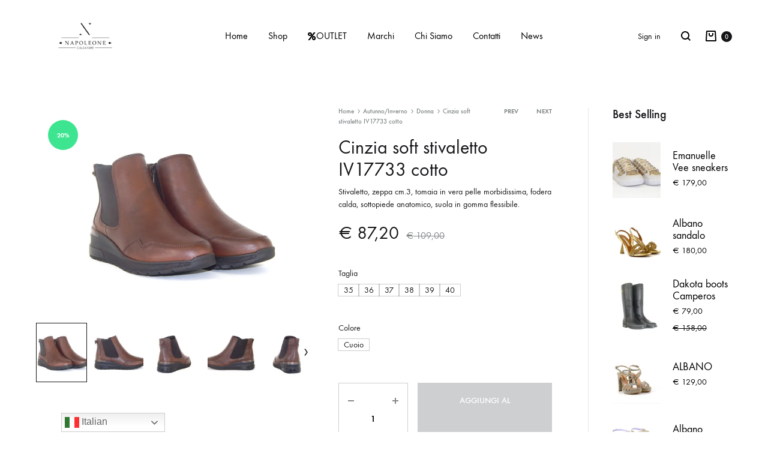

--- FILE ---
content_type: text/html; charset=UTF-8
request_url: https://www.napoleonecalzature.com/prodotto/cinzia-soft-stivaletto-iv17733-cotto/
body_size: 39336
content:
<!doctype html>
<html lang=it-IT>
<head>
<meta charset=UTF-8>
<meta name=viewport content="width=device-width, initial-scale=1">
<link rel=profile href="https://gmpg.org/xfn/11">
<title>Napoleone Calzature | sito ufficiale online</title>
<meta name=description content="Scarpe per lui e per lei, dall’elegane allo sportivo, le scarpe Napoleone sono sinonimo di lusso e glamour senza fine..."/>
<meta name=keywords content="Napoleone, Calzature, scarpe, sneakers, decollete, anfibi, cerimonia"/>
<meta name=robots content='index, follow, max-image-preview:large, max-snippet:-1, max-video-preview:-1'/>
<style>img:is([sizes="auto" i], [sizes^="auto," i]) {contain-intrinsic-size:3000px 1500px}</style>
<link rel=preload href="https://www.napoleonecalzature.com/wp-content/themes/konte/fonts/functionpro-light-webfont.woff2" as=font type="font/woff2" crossorigin><link rel=preload href="https://www.napoleonecalzature.com/wp-content/themes/konte/fonts/functionpro-book-webfont.woff2" as=font type="font/woff2" crossorigin><link rel=preload href="https://www.napoleonecalzature.com/wp-content/themes/konte/fonts/functionpro-medium-webfont.woff2" as=font type="font/woff2" crossorigin><link rel=preload href="https://www.napoleonecalzature.com/wp-content/themes/konte/fonts/functionpro-demi-webfont.woff2" as=font type="font/woff2" crossorigin><link rel=preload href="https://www.napoleonecalzature.com/wp-content/themes/konte/fonts/functionpro-bold-webfont.woff2" as=font type="font/woff2" crossorigin><script>window._wca=window._wca||[];</script>
<!-- This site is optimized with the Yoast SEO plugin v26.4 - https://yoast.com/wordpress/plugins/seo/ -->
<title>Cinzia soft stivaletto IV17733 cotto - Napoleone Calzature</title>
<meta name=description content="Stivaletto, zeppa cm.3, tomaia in vera pelle morbidissima, fodera calda, sottopiede anatomico, suola in gomma flessibile."/>
<link rel=canonical href="https://www.napoleonecalzature.com/prodotto/cinzia-soft-stivaletto-iv17733-cotto/"/>
<meta property=og:locale content=it_IT />
<meta property=og:type content=article />
<meta property=og:title content="Cinzia soft stivaletto IV17733 cotto - Napoleone Calzature"/>
<meta property=og:description content="Stivaletto, zeppa cm.3, tomaia in vera pelle morbidissima, fodera calda, sottopiede anatomico, suola in gomma flessibile."/>
<meta property=og:url content="https://www.napoleonecalzature.com/prodotto/cinzia-soft-stivaletto-iv17733-cotto/"/>
<meta property=og:site_name content="Napoleone Calzature"/>
<meta property=article:publisher content="https://www.facebook.com/napoleonecalzature"/>
<meta property=article:modified_time content="2025-04-22T15:36:22+00:00"/>
<meta property=og:image content="https://www.napoleonecalzature.com/wp-content/uploads/2022/11/cinzia-soft-stivaletto-1-6.jpg"/>
<meta property=og:image:width content=1024 />
<meta property=og:image:height content=768 />
<meta property=og:image:type content="image/jpeg"/>
<meta name=twitter:card content=summary_large_image />
<meta name=twitter:label1 content="Tempo di lettura stimato"/>
<meta name=twitter:data1 content="1 minuto"/>
<script type="application/ld+json" class=yoast-schema-graph>{"@context":"https://schema.org","@graph":[{"@type":"WebPage","@id":"https://www.napoleonecalzature.com/prodotto/cinzia-soft-stivaletto-iv17733-cotto/","url":"https://www.napoleonecalzature.com/prodotto/cinzia-soft-stivaletto-iv17733-cotto/","name":"Cinzia soft stivaletto IV17733 cotto - Napoleone Calzature","isPartOf":{"@id":"https://www.napoleonecalzature.com/#website"},"primaryImageOfPage":{"@id":"https://www.napoleonecalzature.com/prodotto/cinzia-soft-stivaletto-iv17733-cotto/#primaryimage"},"image":{"@id":"https://www.napoleonecalzature.com/prodotto/cinzia-soft-stivaletto-iv17733-cotto/#primaryimage"},"thumbnailUrl":"https://i0.wp.com/www.napoleonecalzature.com/wp-content/uploads/2022/11/cinzia-soft-stivaletto-1-6.jpg?fit=1024%2C768&ssl=1","datePublished":"2022-11-04T10:11:43+00:00","dateModified":"2025-04-22T15:36:22+00:00","description":"Stivaletto, zeppa cm.3, tomaia in vera pelle morbidissima, fodera calda, sottopiede anatomico, suola in gomma flessibile.","breadcrumb":{"@id":"https://www.napoleonecalzature.com/prodotto/cinzia-soft-stivaletto-iv17733-cotto/#breadcrumb"},"inLanguage":"it-IT","potentialAction":[{"@type":"ReadAction","target":["https://www.napoleonecalzature.com/prodotto/cinzia-soft-stivaletto-iv17733-cotto/"]}]},{"@type":"ImageObject","inLanguage":"it-IT","@id":"https://www.napoleonecalzature.com/prodotto/cinzia-soft-stivaletto-iv17733-cotto/#primaryimage","url":"https://i0.wp.com/www.napoleonecalzature.com/wp-content/uploads/2022/11/cinzia-soft-stivaletto-1-6.jpg?fit=1024%2C768&ssl=1","contentUrl":"https://i0.wp.com/www.napoleonecalzature.com/wp-content/uploads/2022/11/cinzia-soft-stivaletto-1-6.jpg?fit=1024%2C768&ssl=1","width":1024,"height":768},{"@type":"BreadcrumbList","@id":"https://www.napoleonecalzature.com/prodotto/cinzia-soft-stivaletto-iv17733-cotto/#breadcrumb","itemListElement":[{"@type":"ListItem","position":1,"name":"Home","item":"https://www.napoleonecalzature.com/"},{"@type":"ListItem","position":2,"name":"Shop","item":"https://www.napoleonecalzature.com/shop/"},{"@type":"ListItem","position":3,"name":"Cinzia soft stivaletto IV17733 cotto"}]},{"@type":"WebSite","@id":"https://www.napoleonecalzature.com/#website","url":"https://www.napoleonecalzature.com/","name":"Napoleone Calzature","description":"Specialisti in calzature","publisher":{"@id":"https://www.napoleonecalzature.com/#organization"},"potentialAction":[{"@type":"SearchAction","target":{"@type":"EntryPoint","urlTemplate":"https://www.napoleonecalzature.com/?s={search_term_string}"},"query-input":{"@type":"PropertyValueSpecification","valueRequired":true,"valueName":"search_term_string"}}],"inLanguage":"it-IT"},{"@type":"Organization","@id":"https://www.napoleonecalzature.com/#organization","name":"Napoleone Calzature","url":"https://www.napoleonecalzature.com/","logo":{"@type":"ImageObject","inLanguage":"it-IT","@id":"https://www.napoleonecalzature.com/#/schema/logo/image/","url":"https://i0.wp.com/www.napoleonecalzature.com/wp-content/uploads/2023/10/napoleone-calzature-logo.png?fit=290%2C88&ssl=1","contentUrl":"https://i0.wp.com/www.napoleonecalzature.com/wp-content/uploads/2023/10/napoleone-calzature-logo.png?fit=290%2C88&ssl=1","width":290,"height":88,"caption":"Napoleone Calzature"},"image":{"@id":"https://www.napoleonecalzature.com/#/schema/logo/image/"},"sameAs":["https://www.facebook.com/napoleonecalzature","https://www.instagram.com/napoleonecalzature/"]}]}</script>
<!-- / Yoast SEO plugin. -->
<link rel=dns-prefetch href='//stats.wp.com'/>
<link rel=dns-prefetch href='//capi-automation.s3.us-east-2.amazonaws.com'/>
<link rel=dns-prefetch href='//www.googletagmanager.com'/>
<link rel=preconnect href='//i0.wp.com'/>
<link rel=preconnect href='//c0.wp.com'/>
<link rel=alternate type="application/rss+xml" title="Napoleone Calzature &raquo; Feed" href="https://www.napoleonecalzature.com/feed/"/>
<link rel=alternate type="application/rss+xml" title="Napoleone Calzature &raquo; Feed dei commenti" href="https://www.napoleonecalzature.com/comments/feed/"/>
<link rel=alternate type="application/rss+xml" title="Napoleone Calzature &raquo; Cinzia soft stivaletto IV17733 cotto Feed dei commenti" href="https://www.napoleonecalzature.com/prodotto/cinzia-soft-stivaletto-iv17733-cotto/feed/"/>
<script type="text/javascript">window._wpemojiSettings={"baseUrl":"https:\/\/s.w.org\/images\/core\/emoji\/16.0.1\/72x72\/","ext":".png","svgUrl":"https:\/\/s.w.org\/images\/core\/emoji\/16.0.1\/svg\/","svgExt":".svg","source":{"concatemoji":"https:\/\/www.napoleonecalzature.com\/wp-includes\/js\/wp-emoji-release.min.js?ver=6.8.3"}};!function(s,n){var o,i,e;function c(e){try{var t={supportTests:e,timestamp:(new Date).valueOf()};sessionStorage.setItem(o,JSON.stringify(t))}catch(e){}}function p(e,t,n){e.clearRect(0,0,e.canvas.width,e.canvas.height),e.fillText(t,0,0);var t=new Uint32Array(e.getImageData(0,0,e.canvas.width,e.canvas.height).data),a=(e.clearRect(0,0,e.canvas.width,e.canvas.height),e.fillText(n,0,0),new Uint32Array(e.getImageData(0,0,e.canvas.width,e.canvas.height).data));return t.every(function(e,t){return e===a[t]})}function u(e,t){e.clearRect(0,0,e.canvas.width,e.canvas.height),e.fillText(t,0,0);for(var n=e.getImageData(16,16,1,1),a=0;a<n.data.length;a++)if(0!==n.data[a])return!1;return!0}function f(e,t,n,a){switch(t){case"flag":return n(e,"\ud83c\udff3\ufe0f\u200d\u26a7\ufe0f","\ud83c\udff3\ufe0f\u200b\u26a7\ufe0f")?!1:!n(e,"\ud83c\udde8\ud83c\uddf6","\ud83c\udde8\u200b\ud83c\uddf6")&&!n(e,"\ud83c\udff4\udb40\udc67\udb40\udc62\udb40\udc65\udb40\udc6e\udb40\udc67\udb40\udc7f","\ud83c\udff4\u200b\udb40\udc67\u200b\udb40\udc62\u200b\udb40\udc65\u200b\udb40\udc6e\u200b\udb40\udc67\u200b\udb40\udc7f");case"emoji":return!a(e,"\ud83e\udedf")}return!1}function g(e,t,n,a){var r="undefined"!=typeof WorkerGlobalScope&&self instanceof WorkerGlobalScope?new OffscreenCanvas(300,150):s.createElement("canvas"),o=r.getContext("2d",{willReadFrequently:!0}),i=(o.textBaseline="top",o.font="600 32px Arial",{});return e.forEach(function(e){i[e]=t(o,e,n,a)}),i}function t(e){var t=s.createElement("script");t.src=e,t.defer=!0,s.head.appendChild(t)}"undefined"!=typeof Promise&&(o="wpEmojiSettingsSupports",i=["flag","emoji"],n.supports={everything:!0,everythingExceptFlag:!0},e=new Promise(function(e){s.addEventListener("DOMContentLoaded",e,{once:!0})}),new Promise(function(t){var n=function(){try{var e=JSON.parse(sessionStorage.getItem(o));if("object"==typeof e&&"number"==typeof e.timestamp&&(new Date).valueOf()<e.timestamp+604800&&"object"==typeof e.supportTests)return e.supportTests}catch(e){}return null}();if(!n){if("undefined"!=typeof Worker&&"undefined"!=typeof OffscreenCanvas&&"undefined"!=typeof URL&&URL.createObjectURL&&"undefined"!=typeof Blob)try{var e="postMessage("+g.toString()+"("+[JSON.stringify(i),f.toString(),p.toString(),u.toString()].join(",")+"));",a=new Blob([e],{type:"text/javascript"}),r=new Worker(URL.createObjectURL(a),{name:"wpTestEmojiSupports"});return void(r.onmessage=function(e){c(n=e.data),r.terminate(),t(n)})}catch(e){}c(n=g(i,f,p,u))}t(n)}).then(function(e){for(var t in e)n.supports[t]=e[t],n.supports.everything=n.supports.everything&&n.supports[t],"flag"!==t&&(n.supports.everythingExceptFlag=n.supports.everythingExceptFlag&&n.supports[t]);n.supports.everythingExceptFlag=n.supports.everythingExceptFlag&&!n.supports.flag,n.DOMReady=!1,n.readyCallback=function(){n.DOMReady=!0}}).then(function(){return e}).then(function(){var e;n.supports.everything||(n.readyCallback(),(e=n.source||{}).concatemoji?t(e.concatemoji):e.wpemoji&&e.twemoji&&(t(e.twemoji),t(e.wpemoji)))}))}((window,document),window._wpemojiSettings);</script>
<link rel=stylesheet id=sbi_styles-css href='https://www.napoleonecalzature.com/wp-content/plugins/instagram-feed/css/sbi-styles.min.css?ver=6.10.0' type='text/css' media=all />
<style id=wp-emoji-styles-inline-css type='text/css'>img.wp-smiley,img.emoji{display:inline!important;border:none!important;box-shadow:none!important;height:1em!important;width:1em!important;margin:0 .07em!important;vertical-align:-.1em!important;background:none!important;padding:0!important}</style>
<link rel=stylesheet id=wp-block-library-css href='https://c0.wp.com/c/6.8.3/wp-includes/css/dist/block-library/style.min.css' type='text/css' media=all />
<style id=wp-block-library-theme-inline-css type='text/css'>.wp-block-audio :where(figcaption){color:#555;font-size:13px;text-align:center}.is-dark-theme .wp-block-audio :where(figcaption){color:#ffffffa6}.wp-block-audio{margin:0 0 1em}.wp-block-code{border:1px solid #ccc;border-radius:4px;font-family:Menlo,Consolas,monaco,monospace;padding:.8em 1em}.wp-block-embed :where(figcaption){color:#555;font-size:13px;text-align:center}.is-dark-theme .wp-block-embed :where(figcaption){color:#ffffffa6}.wp-block-embed{margin:0 0 1em}.blocks-gallery-caption{color:#555;font-size:13px;text-align:center}.is-dark-theme .blocks-gallery-caption{color:#ffffffa6}:root :where(.wp-block-image figcaption){color:#555;font-size:13px;text-align:center}.is-dark-theme :root :where(.wp-block-image figcaption){color:#ffffffa6}.wp-block-image{margin:0 0 1em}.wp-block-pullquote{border-bottom:4px solid;border-top:4px solid;color:currentColor;margin-bottom:1.75em}.wp-block-pullquote cite,.wp-block-pullquote footer,.wp-block-pullquote__citation{color:currentColor;font-size:.8125em;font-style:normal;text-transform:uppercase}.wp-block-quote{border-left:.25em solid;margin:0 0 1.75em;padding-left:1em}.wp-block-quote cite,.wp-block-quote footer{color:currentColor;font-size:.8125em;font-style:normal;position:relative}.wp-block-quote:where(.has-text-align-right){border-left:none;border-right:.25em solid;padding-left:0;padding-right:1em}.wp-block-quote:where(.has-text-align-center){border:none;padding-left:0}.wp-block-quote.is-large,.wp-block-quote.is-style-large,.wp-block-quote:where(.is-style-plain){border:none}.wp-block-search .wp-block-search__label{font-weight:700}.wp-block-search__button{border:1px solid #ccc;padding:.375em .625em}:where(.wp-block-group.has-background){padding:1.25em 2.375em}.wp-block-separator.has-css-opacity{opacity:.4}.wp-block-separator{border:none;border-bottom:2px solid;margin-left:auto;margin-right:auto}.wp-block-separator.has-alpha-channel-opacity{opacity:1}.wp-block-separator:not(.is-style-wide):not(.is-style-dots){width:100px}.wp-block-separator.has-background:not(.is-style-dots){border-bottom:none;height:1px}.wp-block-separator.has-background:not(.is-style-wide):not(.is-style-dots){height:2px}.wp-block-table{margin:0 0 1em}.wp-block-table td,.wp-block-table th{word-break:normal}.wp-block-table :where(figcaption){color:#555;font-size:13px;text-align:center}.is-dark-theme .wp-block-table :where(figcaption){color:#ffffffa6}.wp-block-video :where(figcaption){color:#555;font-size:13px;text-align:center}.is-dark-theme .wp-block-video :where(figcaption){color:#ffffffa6}.wp-block-video{margin:0 0 1em}:root :where(.wp-block-template-part.has-background){margin-bottom:0;margin-top:0;padding:1.25em 2.375em}</style>
<style id=classic-theme-styles-inline-css type='text/css'>.wp-block-button__link{color:#fff;background-color:#32373c;border-radius:9999px;box-shadow:none;text-decoration:none;padding:calc(.667em + 2px) calc(1.333em + 2px);font-size:1.125em}.wp-block-file__button{background:#32373c;color:#fff;text-decoration:none}</style>
<link rel=stylesheet id=wp-components-css href='https://c0.wp.com/c/6.8.3/wp-includes/css/dist/components/style.min.css' type='text/css' media=all />
<link rel=stylesheet id=wp-preferences-css href='https://c0.wp.com/c/6.8.3/wp-includes/css/dist/preferences/style.min.css' type='text/css' media=all />
<link rel=stylesheet id=wp-block-editor-css href='https://c0.wp.com/c/6.8.3/wp-includes/css/dist/block-editor/style.min.css' type='text/css' media=all />
<link rel=stylesheet id=popup-maker-block-library-style-css href='https://www.napoleonecalzature.com/wp-content/plugins/popup-maker/dist/packages/block-library-style.css?ver=dbea705cfafe089d65f1' type='text/css' media=all />
<link rel=stylesheet id=mediaelement-css href='https://c0.wp.com/c/6.8.3/wp-includes/js/mediaelement/mediaelementplayer-legacy.min.css' type='text/css' media=all />
<link rel=stylesheet id=wp-mediaelement-css href='https://c0.wp.com/c/6.8.3/wp-includes/js/mediaelement/wp-mediaelement.min.css' type='text/css' media=all />
<style id=jetpack-sharing-buttons-style-inline-css type='text/css'>.jetpack-sharing-buttons__services-list{display:flex;flex-direction:row;flex-wrap:wrap;gap:0;list-style-type:none;margin:5px;padding:0}.jetpack-sharing-buttons__services-list.has-small-icon-size{font-size:12px}.jetpack-sharing-buttons__services-list.has-normal-icon-size{font-size:16px}.jetpack-sharing-buttons__services-list.has-large-icon-size{font-size:24px}.jetpack-sharing-buttons__services-list.has-huge-icon-size{font-size:36px}@media print{.jetpack-sharing-buttons__services-list{display:none!important}}.editor-styles-wrapper .wp-block-jetpack-sharing-buttons{gap:0;padding-inline-start:0}ul.jetpack-sharing-buttons__services-list.has-background{padding:1.25em 2.375em}</style>
<link rel=stylesheet id=konte-woocommerce-blocks-css href='https://www.napoleonecalzature.com/wp-content/themes/konte/css/woocommerce-blocks.css?ver=2.4.3' type='text/css' media=all />
<style id=global-styles-inline-css type='text/css'>:root{--wp--preset--aspect-ratio--square:1;--wp--preset--aspect-ratio--4-3: 4/3;--wp--preset--aspect-ratio--3-4: 3/4;--wp--preset--aspect-ratio--3-2: 3/2;--wp--preset--aspect-ratio--2-3: 2/3;--wp--preset--aspect-ratio--16-9: 16/9;--wp--preset--aspect-ratio--9-16: 9/16;--wp--preset--color--black:#000;--wp--preset--color--cyan-bluish-gray:#abb8c3;--wp--preset--color--white:#fff;--wp--preset--color--pale-pink:#f78da7;--wp--preset--color--vivid-red:#cf2e2e;--wp--preset--color--luminous-vivid-orange:#ff6900;--wp--preset--color--luminous-vivid-amber:#fcb900;--wp--preset--color--light-green-cyan:#7bdcb5;--wp--preset--color--vivid-green-cyan:#00d084;--wp--preset--color--pale-cyan-blue:#8ed1fc;--wp--preset--color--vivid-cyan-blue:#0693e3;--wp--preset--color--vivid-purple:#9b51e0;--wp--preset--gradient--vivid-cyan-blue-to-vivid-purple:linear-gradient(135deg,rgba(6,147,227,1) 0%,#9b51e0 100%);--wp--preset--gradient--light-green-cyan-to-vivid-green-cyan:linear-gradient(135deg,#7adcb4 0%,#00d082 100%);--wp--preset--gradient--luminous-vivid-amber-to-luminous-vivid-orange:linear-gradient(135deg,rgba(252,185,0,1) 0%,rgba(255,105,0,1) 100%);--wp--preset--gradient--luminous-vivid-orange-to-vivid-red:linear-gradient(135deg,rgba(255,105,0,1) 0%,#cf2e2e 100%);--wp--preset--gradient--very-light-gray-to-cyan-bluish-gray:linear-gradient(135deg,#eee 0%,#a9b8c3 100%);--wp--preset--gradient--cool-to-warm-spectrum:linear-gradient(135deg,#4aeadc 0%,#9778d1 20%,#cf2aba 40%,#ee2c82 60%,#fb6962 80%,#fef84c 100%);--wp--preset--gradient--blush-light-purple:linear-gradient(135deg,#ffceec 0%,#9896f0 100%);--wp--preset--gradient--blush-bordeaux:linear-gradient(135deg,#fecda5 0%,#fe2d2d 50%,#6b003e 100%);--wp--preset--gradient--luminous-dusk:linear-gradient(135deg,#ffcb70 0%,#c751c0 50%,#4158d0 100%);--wp--preset--gradient--pale-ocean:linear-gradient(135deg,#fff5cb 0%,#b6e3d4 50%,#33a7b5 100%);--wp--preset--gradient--electric-grass:linear-gradient(135deg,#caf880 0%,#71ce7e 100%);--wp--preset--gradient--midnight:linear-gradient(135deg,#020381 0%,#2874fc 100%);--wp--preset--font-size--small:12px;--wp--preset--font-size--medium:24px;--wp--preset--font-size--large:40px;--wp--preset--font-size--x-large:42px;--wp--preset--font-size--normal:18px;--wp--preset--font-size--huge:64px;--wp--preset--spacing--20:.44rem;--wp--preset--spacing--30:.67rem;--wp--preset--spacing--40:1rem;--wp--preset--spacing--50:1.5rem;--wp--preset--spacing--60:2.25rem;--wp--preset--spacing--70:3.38rem;--wp--preset--spacing--80:5.06rem;--wp--preset--shadow--natural:6px 6px 9px rgba(0,0,0,.2);--wp--preset--shadow--deep:12px 12px 50px rgba(0,0,0,.4);--wp--preset--shadow--sharp:6px 6px 0 rgba(0,0,0,.2);--wp--preset--shadow--outlined:6px 6px 0 -3px rgba(255,255,255,1) , 6px 6px rgba(0,0,0,1);--wp--preset--shadow--crisp:6px 6px 0 rgba(0,0,0,1)}:where(.is-layout-flex){gap:.5em}:where(.is-layout-grid){gap:.5em}body .is-layout-flex{display:flex}.is-layout-flex{flex-wrap:wrap;align-items:center}.is-layout-flex > :is(*, div){margin:0}body .is-layout-grid{display:grid}.is-layout-grid > :is(*, div){margin:0}:where(.wp-block-columns.is-layout-flex){gap:2em}:where(.wp-block-columns.is-layout-grid){gap:2em}:where(.wp-block-post-template.is-layout-flex){gap:1.25em}:where(.wp-block-post-template.is-layout-grid){gap:1.25em}.has-black-color{color:var(--wp--preset--color--black)!important}.has-cyan-bluish-gray-color{color:var(--wp--preset--color--cyan-bluish-gray)!important}.has-white-color{color:var(--wp--preset--color--white)!important}.has-pale-pink-color{color:var(--wp--preset--color--pale-pink)!important}.has-vivid-red-color{color:var(--wp--preset--color--vivid-red)!important}.has-luminous-vivid-orange-color{color:var(--wp--preset--color--luminous-vivid-orange)!important}.has-luminous-vivid-amber-color{color:var(--wp--preset--color--luminous-vivid-amber)!important}.has-light-green-cyan-color{color:var(--wp--preset--color--light-green-cyan)!important}.has-vivid-green-cyan-color{color:var(--wp--preset--color--vivid-green-cyan)!important}.has-pale-cyan-blue-color{color:var(--wp--preset--color--pale-cyan-blue)!important}.has-vivid-cyan-blue-color{color:var(--wp--preset--color--vivid-cyan-blue)!important}.has-vivid-purple-color{color:var(--wp--preset--color--vivid-purple)!important}.has-black-background-color{background-color:var(--wp--preset--color--black)!important}.has-cyan-bluish-gray-background-color{background-color:var(--wp--preset--color--cyan-bluish-gray)!important}.has-white-background-color{background-color:var(--wp--preset--color--white)!important}.has-pale-pink-background-color{background-color:var(--wp--preset--color--pale-pink)!important}.has-vivid-red-background-color{background-color:var(--wp--preset--color--vivid-red)!important}.has-luminous-vivid-orange-background-color{background-color:var(--wp--preset--color--luminous-vivid-orange)!important}.has-luminous-vivid-amber-background-color{background-color:var(--wp--preset--color--luminous-vivid-amber)!important}.has-light-green-cyan-background-color{background-color:var(--wp--preset--color--light-green-cyan)!important}.has-vivid-green-cyan-background-color{background-color:var(--wp--preset--color--vivid-green-cyan)!important}.has-pale-cyan-blue-background-color{background-color:var(--wp--preset--color--pale-cyan-blue)!important}.has-vivid-cyan-blue-background-color{background-color:var(--wp--preset--color--vivid-cyan-blue)!important}.has-vivid-purple-background-color{background-color:var(--wp--preset--color--vivid-purple)!important}.has-black-border-color{border-color:var(--wp--preset--color--black)!important}.has-cyan-bluish-gray-border-color{border-color:var(--wp--preset--color--cyan-bluish-gray)!important}.has-white-border-color{border-color:var(--wp--preset--color--white)!important}.has-pale-pink-border-color{border-color:var(--wp--preset--color--pale-pink)!important}.has-vivid-red-border-color{border-color:var(--wp--preset--color--vivid-red)!important}.has-luminous-vivid-orange-border-color{border-color:var(--wp--preset--color--luminous-vivid-orange)!important}.has-luminous-vivid-amber-border-color{border-color:var(--wp--preset--color--luminous-vivid-amber)!important}.has-light-green-cyan-border-color{border-color:var(--wp--preset--color--light-green-cyan)!important}.has-vivid-green-cyan-border-color{border-color:var(--wp--preset--color--vivid-green-cyan)!important}.has-pale-cyan-blue-border-color{border-color:var(--wp--preset--color--pale-cyan-blue)!important}.has-vivid-cyan-blue-border-color{border-color:var(--wp--preset--color--vivid-cyan-blue)!important}.has-vivid-purple-border-color{border-color:var(--wp--preset--color--vivid-purple)!important}.has-vivid-cyan-blue-to-vivid-purple-gradient-background{background:var(--wp--preset--gradient--vivid-cyan-blue-to-vivid-purple)!important}.has-light-green-cyan-to-vivid-green-cyan-gradient-background{background:var(--wp--preset--gradient--light-green-cyan-to-vivid-green-cyan)!important}.has-luminous-vivid-amber-to-luminous-vivid-orange-gradient-background{background:var(--wp--preset--gradient--luminous-vivid-amber-to-luminous-vivid-orange)!important}.has-luminous-vivid-orange-to-vivid-red-gradient-background{background:var(--wp--preset--gradient--luminous-vivid-orange-to-vivid-red)!important}.has-very-light-gray-to-cyan-bluish-gray-gradient-background{background:var(--wp--preset--gradient--very-light-gray-to-cyan-bluish-gray)!important}.has-cool-to-warm-spectrum-gradient-background{background:var(--wp--preset--gradient--cool-to-warm-spectrum)!important}.has-blush-light-purple-gradient-background{background:var(--wp--preset--gradient--blush-light-purple)!important}.has-blush-bordeaux-gradient-background{background:var(--wp--preset--gradient--blush-bordeaux)!important}.has-luminous-dusk-gradient-background{background:var(--wp--preset--gradient--luminous-dusk)!important}.has-pale-ocean-gradient-background{background:var(--wp--preset--gradient--pale-ocean)!important}.has-electric-grass-gradient-background{background:var(--wp--preset--gradient--electric-grass)!important}.has-midnight-gradient-background{background:var(--wp--preset--gradient--midnight)!important}.has-small-font-size{font-size:var(--wp--preset--font-size--small)!important}.has-medium-font-size{font-size:var(--wp--preset--font-size--medium)!important}.has-large-font-size{font-size:var(--wp--preset--font-size--large)!important}.has-x-large-font-size{font-size:var(--wp--preset--font-size--x-large)!important}:where(.wp-block-post-template.is-layout-flex){gap:1.25em}:where(.wp-block-post-template.is-layout-grid){gap:1.25em}:where(.wp-block-columns.is-layout-flex){gap:2em}:where(.wp-block-columns.is-layout-grid){gap:2em}:root :where(.wp-block-pullquote){font-size:1.5em;line-height:1.6}</style>
<link rel=stylesheet id=contact-form-7-css href='https://www.napoleonecalzature.com/wp-content/plugins/contact-form-7/includes/css/styles.css?ver=6.1.3' type='text/css' media=all />
<link rel=stylesheet id=hookmeup-css href='https://www.napoleonecalzature.com/wp-content/plugins/hookmeup/public/assets/css/hmu-public.css?ver=1.2.1' type='text/css' media=all />
<link rel=stylesheet id=photoswipe-css href='https://c0.wp.com/p/woocommerce/10.3.7/assets/css/photoswipe/photoswipe.min.css' type='text/css' media=all />
<link rel=stylesheet id=photoswipe-default-skin-css href='https://c0.wp.com/p/woocommerce/10.3.7/assets/css/photoswipe/default-skin/default-skin.min.css' type='text/css' media=all />
<style id=woocommerce-inline-inline-css type='text/css'>.woocommerce form .form-row .required{visibility:visible}</style>
<link rel=stylesheet id=wcboost-variation-swatches-css href='https://www.napoleonecalzature.com/wp-content/plugins/wcboost-variation-swatches/assets/css/frontend.css?ver=1.1.2' type='text/css' media=all />
<style id=wcboost-variation-swatches-inline-css type='text/css'>:root{--wcboost-swatches-item-width:18px;--wcboost-swatches-item-height:18px}</style>
<link rel=stylesheet id=gateway-css href='https://www.napoleonecalzature.com/wp-content/plugins/woocommerce-paypal-payments/modules/ppcp-button/assets/css/gateway.css?ver=3.3.0' type='text/css' media=all />
<link rel=stylesheet id=brands-styles-css href='https://c0.wp.com/p/woocommerce/10.3.7/assets/css/brands.css' type='text/css' media=all />
<link rel=stylesheet id=animate-css href='https://www.napoleonecalzature.com/wp-content/themes/konte/css/animate.css?ver=3.5.2' type='text/css' media=all />
<link rel=stylesheet id=font-awesome-css href='https://www.napoleonecalzature.com/wp-content/themes/konte/css/font-awesome.min.css?ver=4.7.0' type='text/css' media=all />
<link rel=stylesheet id=bootstrap-grid-css href='https://www.napoleonecalzature.com/wp-content/themes/konte/css/bootstrap.css?ver=3.3.7' type='text/css' media=all />
<link rel=stylesheet id=konte-css href='https://www.napoleonecalzature.com/wp-content/themes/konte/style.css?ver=2.4.3' type='text/css' media=all />
<style id=konte-inline-css type='text/css'>.topbar{height:40px}:root{--header-main-height:120px}:root{--header-bottom-height:90px}.header-main,.header-v10 .site-branding,.header-v10 .header-main .header-right-items{height:120px}.header-bottom{height:90px}.header-mobile{height:60px}</style>
<link rel=stylesheet id=soo-wishlist-css href='https://www.napoleonecalzature.com/wp-content/plugins/soo-wishlist/assets/css/wishlist.css?ver=1.2.7' type='text/css' media=all />
<link rel=stylesheet id=wc_stripe_express_checkout_style-css href='https://www.napoleonecalzature.com/wp-content/plugins/woocommerce-gateway-stripe/build/express-checkout.css?ver=2bec0c7b5a831a62b06b' type='text/css' media=all />
<link rel=stylesheet id=popup-maker-site-css href='//www.napoleonecalzature.com/wp-content/uploads/pum/A.pum-site-styles.css,qgenerated=1756495695,aver=1.21.5.pagespeed.cf.f1AfIU3KwA.css' type='text/css' media=all />
<link rel=stylesheet id=select2-css href='https://c0.wp.com/p/woocommerce/10.3.7/assets/css/select2.css' type='text/css' media=all />
<link rel=stylesheet id=konte-woocommerce-css href='https://www.napoleonecalzature.com/wp-content/themes/konte/woocommerce.css?ver=2.4.3' type='text/css' media=all />
<style id=konte-woocommerce-inline-css type='text/css'>.woocommerce-badge.onsale{background-color:#3ee590}.woocommerce-badge.new{background-color:#ffb453}.woocommerce-badge.featured{background-color:#ff736c}.woocommerce-badge.sold-out{background-color:#838889}:root{--wcboost-swatches-item-gap:0}.wcboost-variation-swatches--default{--wcboost-swatches-item-padding:0}.wcboost-variation-swatches--catalog{--wcboost-swatches-item-gap:16px;--wcboost-swatches-button-font-size:14px;--wcboost-swatches-label-font-size:14px}.wcboost-variation-swatches--catalog .wcboost-variation-swatches__item{margin:0}.woocommerce .wcboost-variation-swatches--button .wcboost-variation-swatches__item{padding-top:2px;padding-bottom:2px;padding-left: calc(var(--wcboost-swatches-item-width) / 2);padding-right: calc(var(--wcboost-swatches-item-width) / 2)}</style>
<script type="text/template" id=tmpl-variation-template>
	<div class="woocommerce-variation-description">{{{ data.variation.variation_description }}}</div>
	<div class="woocommerce-variation-price">{{{ data.variation.price_html }}}</div>
	<div class="woocommerce-variation-availability">{{{ data.variation.availability_html }}}</div>
</script>
<script type="text/template" id=tmpl-unavailable-variation-template>
	<p role="alert">Questo prodotto non è disponibile. Scegli un&#039;altra combinazione.</p>
</script>
<script type="text/javascript" src="https://c0.wp.com/c/6.8.3/wp-includes/js/jquery/jquery.min.js" id=jquery-core-js></script>
<script type="text/javascript" src="https://c0.wp.com/c/6.8.3/wp-includes/js/jquery/jquery-migrate.min.js" id=jquery-migrate-js></script>
<script type="text/javascript" src="https://c0.wp.com/p/woocommerce/10.3.7/assets/js/jquery-blockui/jquery.blockUI.min.js" id=wc-jquery-blockui-js data-wp-strategy=defer></script>
<script type="text/javascript" id=wc-add-to-cart-js-extra>var wc_add_to_cart_params={"ajax_url":"\/wp-admin\/admin-ajax.php","wc_ajax_url":"\/?wc-ajax=%%endpoint%%","i18n_view_cart":"Visualizza carrello","cart_url":"https:\/\/www.napoleonecalzature.com\/cart\/","is_cart":"","cart_redirect_after_add":"no"};</script>
<script type="text/javascript" src="https://c0.wp.com/p/woocommerce/10.3.7/assets/js/frontend/add-to-cart.min.js" id=wc-add-to-cart-js data-wp-strategy=defer></script>
<script type="text/javascript" src="https://c0.wp.com/p/woocommerce/10.3.7/assets/js/zoom/jquery.zoom.min.js" id=wc-zoom-js defer=defer data-wp-strategy=defer></script>
<script type="text/javascript" src="https://c0.wp.com/p/woocommerce/10.3.7/assets/js/flexslider/jquery.flexslider.min.js" id=wc-flexslider-js defer=defer data-wp-strategy=defer></script>
<script type="text/javascript" src="https://c0.wp.com/p/woocommerce/10.3.7/assets/js/photoswipe/photoswipe.min.js" id=wc-photoswipe-js defer=defer data-wp-strategy=defer></script>
<script type="text/javascript" src="https://c0.wp.com/p/woocommerce/10.3.7/assets/js/photoswipe/photoswipe-ui-default.min.js" id=wc-photoswipe-ui-default-js defer=defer data-wp-strategy=defer></script>
<script type="text/javascript" src="https://c0.wp.com/p/woocommerce/10.3.7/assets/js/js-cookie/js.cookie.min.js" id=wc-js-cookie-js defer=defer data-wp-strategy=defer></script>
<script type="text/javascript" id=woocommerce-js-extra>var woocommerce_params={"ajax_url":"\/wp-admin\/admin-ajax.php","wc_ajax_url":"\/?wc-ajax=%%endpoint%%","i18n_password_show":"Mostra password","i18n_password_hide":"Nascondi password"};</script>
<script type="text/javascript" src="https://c0.wp.com/p/woocommerce/10.3.7/assets/js/frontend/woocommerce.min.js" id=woocommerce-js defer=defer data-wp-strategy=defer></script>
<script type="text/javascript" src="https://www.napoleonecalzature.com/wp-content/plugins/js_composer/assets/js/vendors/woocommerce-add-to-cart.js?ver=8.7.1" id=vc_woocommerce-add-to-cart-js-js></script>
<script type="text/javascript" src="https://stats.wp.com/s-202604.js" id=woocommerce-analytics-js defer=defer data-wp-strategy=defer></script>
<script type="text/javascript" src="https://c0.wp.com/c/6.8.3/wp-includes/js/underscore.min.js" id=underscore-js></script>
<script type="text/javascript" id=wp-util-js-extra>var _wpUtilSettings={"ajax":{"url":"\/wp-admin\/admin-ajax.php"}};</script>
<script type="text/javascript" src="https://c0.wp.com/c/6.8.3/wp-includes/js/wp-util.min.js" id=wp-util-js></script>
<!-- Snippet del tag Google (gtag.js) aggiunto da Site Kit -->
<!-- Snippet Google Analytics aggiunto da Site Kit -->
<script type="text/javascript" src="https://www.googletagmanager.com/gtag/js?id=G-CM522926DR" id=google_gtagjs-js async></script>
<script type="text/javascript" id=google_gtagjs-js-after>window.dataLayer=window.dataLayer||[];function gtag(){dataLayer.push(arguments);}gtag("set","linker",{"domains":["www.napoleonecalzature.com"]});gtag("js",new Date());gtag("set","developer_id.dZTNiMT",true);gtag("config","G-CM522926DR");</script>
<script type="text/javascript" src="https://c0.wp.com/p/woocommerce/10.3.7/assets/js/select2/select2.full.min.js" id=wc-select2-js defer=defer data-wp-strategy=defer></script>
<script type="text/javascript" id=wc-add-to-cart-variation-js-extra>var wc_add_to_cart_variation_params={"wc_ajax_url":"\/?wc-ajax=%%endpoint%%","i18n_no_matching_variations_text":"Nessun prodotto corrisponde alla tua scelta. Prova con un'altra combinazione.","i18n_make_a_selection_text":"Seleziona le opzioni del prodotto prima di aggiungerlo al carrello.","i18n_unavailable_text":"Questo prodotto non \u00e8 disponibile. Scegli un'altra combinazione.","i18n_reset_alert_text":"La tua selezione \u00e8 stata azzerata. Seleziona le opzioni del prodotto prima di aggiungerlo al carrello."};</script>
<script type="text/javascript" src="https://c0.wp.com/p/woocommerce/10.3.7/assets/js/frontend/add-to-cart-variation.min.js" id=wc-add-to-cart-variation-js defer=defer data-wp-strategy=defer></script>
<script type="text/javascript" id=wc-cart-fragments-js-extra>var wc_cart_fragments_params={"ajax_url":"\/wp-admin\/admin-ajax.php","wc_ajax_url":"\/?wc-ajax=%%endpoint%%","cart_hash_key":"wc_cart_hash_df495fc3a4473bb937d66242461901b3","fragment_name":"wc_fragments_df495fc3a4473bb937d66242461901b3","request_timeout":"5000"};</script>
<script type="text/javascript" src="https://c0.wp.com/p/woocommerce/10.3.7/assets/js/frontend/cart-fragments.min.js" id=wc-cart-fragments-js defer=defer data-wp-strategy=defer></script>
<script></script><link rel="https://api.w.org/" href="https://www.napoleonecalzature.com/wp-json/"/><link rel=alternate title=JSON type="application/json" href="https://www.napoleonecalzature.com/wp-json/wp/v2/product/32117"/><link rel=EditURI type="application/rsd+xml" title=RSD href="https://www.napoleonecalzature.com/xmlrpc.php?rsd"/>
<meta name=generator content="WordPress 6.8.3"/>
<meta name=generator content="WooCommerce 10.3.7"/>
<link rel=shortlink href='https://www.napoleonecalzature.com/?p=32117'/>
<link rel=alternate title="oEmbed (JSON)" type="application/json+oembed" href="https://www.napoleonecalzature.com/wp-json/oembed/1.0/embed?url=https%3A%2F%2Fwww.napoleonecalzature.com%2Fprodotto%2Fcinzia-soft-stivaletto-iv17733-cotto%2F"/>
<link rel=alternate title="oEmbed (XML)" type="text/xml+oembed" href="https://www.napoleonecalzature.com/wp-json/oembed/1.0/embed?url=https%3A%2F%2Fwww.napoleonecalzature.com%2Fprodotto%2Fcinzia-soft-stivaletto-iv17733-cotto%2F&#038;format=xml"/>
<meta name=generator content="Site Kit by Google 1.166.0"/><meta name=generator content="Redux 4.5.8"/><style type="text/css" id=simple-css-output>.title-breadcrumb-inner .entry-header{margin-top:10px!important}.title-breadcrumb-inner .entry-title{display:none}.main-container{padding:0}.footer.footer-1 .footer-nav .row-container,.footer.footer-1 .footer-copyright .row-container{max-width:inherit;padding:0 30px}.img-chisiamo .isotope-item{width:20%;margin:0!important}.variations_form.cart table td.value{padding-top:0}.variations_form.cart table td.label label{padding-top:3px}.caroufredsel_wrapper{height:65px!important}.woocommerce-variation-availability{clear:both}.logo img,.logo .wpb_single_image img{width:165px;height:50px!important}.header-container .header-setting .wpb_text_column,.header-container .widget_shopping_cart_content .cart-toggler a{height:100px;line-height:100px}.header-container .logo .wpb_wrapper{height:100px}.header-container .horizontal-menu #mega_main_menu_first>.menu_holder .menu_inner>ul>li>a.item_link .link_text{line-height:100px}#secondary.sidebar-shop .widget.widget_product_categories ul li a,#secondary.sidebar-shop .widget.widget_layered_nav ul li a{padding:5px 10px}#secondary.sidebar-shop .wc-layered-nav-term.chosen{color:#fff}#secondary.sidebar-shop a.button:hover{color:#fff}#secondary.sidebar-shop .widget.widget_product_categories ul li,#secondary.sidebar-shop .widget.widget_layered_nav ul li{border-bottom:1px dotted #ccc;font-size:12px}#secondary.sidebar-shop .widget.widget_product_categories ul li ul li{border-bottom:0}#secondary ul .children,#secondary ol .children{padding:0 0 8px 18px}#secondary .widget.widget_price_filter .price_slider_wrapper .price_slider_amount{font-size:12px}#secondary ul li.chosen a,#secondary ol li.chosen a{background:inherit;border:none;border-radius:0;padding:5px 10px;color:#cb9a00!important}#secondary ul li.chosen a::before,#secondary ol li.chosen a::before{color:#a00}#secondary ul li.chosen a:hover,#secondary ol li.chosen a:hover{background:#ddd}.woocommerce .product-wrapper .onsale,.woocommerce .single-product-image .onsale{background:green}#woocommerce_layered_nav-2 select{border:none;text-align:center;padding:2px 10px}.slick-list.draggable a{color:#333}.compare-list .old-price .woocommerce-Price-amount.amount{text-decoration:line-through;padding-left:10px}.compare-list .special-price .woocommerce-Price-amount.amount{font-weight:bold;color:#cb9a00;font-size:15px}.compare-list tr.pa_size.odd,.compare-list .pa_size.odd td,.compare-list .weight.even,.compare-list .weight.even td,.compare-list .dimensions.odd,.compare-list .dimensions.odd td{display:none}body.page-id-4838 .testimonials-list blockquote.testimonials-text{float:right}body.page-id-4838 .testimonials-list .quote-inner img{padding-top:20px}label.woocommerce-form__label.woocommerce-form__label-for-checkbox.checkbox .woocommerce-form__input.woocommerce-form__input-checkbox.input-checkbox{position:relative!important}#payment .form-row.place-order{padding:0!important}.payment_box.payment_method_bacs,.payment_box.payment_method_paypal{padding:5px 0!important}#add_payment_method #payment div.payment_box::before,.woocommerce-cart #payment div.payment_box::before,.woocommerce-checkout #payment div.payment_box::before{content:'';display:block;border:1em solid #cb9a00;border-right-color:transparent;border-left-color:transparent;border-top-color:transparent;position:absolute;top:-.75em;left:0;margin:-1em 0 0 2em}.woocommerce-checkout #payment .payment_method_paypal .about_paypal{line-height:26px}h3#ship-to-different-address{padding-left:20px}.cat-item.cat-item-125,.cat-item.cat-item-126{background-color:#eee}.cat-item.cat-item-125 a,.cat-item.cat-item-126 a{font-weight:bold!important;color:green!important}@media screen and (max-width:480px){.marchi-carousel{display:none}}</style>	<style>img#wpstats{display:none}</style>
<noscript><style>.woocommerce-product-gallery{opacity:1!important}</style></noscript>
<script type="text/javascript">!function(f,b,e,v,n,t,s){if(f.fbq)return;n=f.fbq=function(){n.callMethod?n.callMethod.apply(n,arguments):n.queue.push(arguments)};if(!f._fbq)f._fbq=n;n.push=n;n.loaded=!0;n.version='2.0';n.queue=[];t=b.createElement(e);t.async=!0;t.src=v;s=b.getElementsByTagName(e)[0];s.parentNode.insertBefore(t,s)}(window,document,'script','https://connect.facebook.net/en_US/fbevents.js');</script>
<!-- WooCommerce Facebook Integration Begin -->
<script type="text/javascript">fbq('init','706402126612489',{},{"agent":"woocommerce_0-10.3.7-3.5.14"});document.addEventListener('DOMContentLoaded',function(){document.body.insertAdjacentHTML('beforeend','<div class=\"wc-facebook-pixel-event-placeholder\"></div>');},false);</script>
<!-- WooCommerce Facebook Integration End -->
<meta name=generator content="Powered by WPBakery Page Builder - drag and drop page builder for WordPress."/>
<style id=kirki-inline-styles>body{font-family:function_pro;font-size:18px;font-weight:400;line-height:1.55556;color:#161619}h1,.h1{font-family:inherit;font-size:60px;font-weight:500;line-height:1.55556;text-transform:none;color:#161619}h2,.h2{font-family:inherit;font-size:40px;font-weight:500;line-height:1.55556;text-transform:none;color:#161619}h3,.h3{font-family:inherit;font-size:30px;font-weight:500;line-height:1.55556;text-transform:none;color:#161619}h4,.h4{font-family:inherit;font-size:24px;font-weight:500;line-height:1.55556;text-transform:none;color:#161619}h5,.h5{font-family:inherit;font-size:18px;font-weight:500;line-height:1.55556;text-transform:none;color:#161619}h6,.h6{font-family:inherit;font-size:16px;font-weight:500;line-height:1.55556;text-transform:none;color:#161619}.main-navigation a,.header-v8 .nav-menu>li>a,.header-v9 .nav-menu>li>a,.header-vertical .main-navigation .nav-menu>li>a{font-family:inherit;font-size:16px;font-weight:400;text-transform:none}.main-navigation li li a,.header-vertical .main-navigation .sub-menu a{font-family:inherit;font-size:14px;font-weight:400;text-transform:none}.single-page-header .entry-title,.page .page .entry-title{font-family:inherit;font-size:80px;font-weight:400;line-height:1.16667;text-transform:none;color:#161619}.single-page-header .entry-subtitle{font-family:inherit;font-size:24px;font-weight:400;line-height:1.55556;text-transform:none;color:#161619}.blog-header-content .header-title{font-family:Crimson\ text;font-size:44px;font-weight:600;line-height:1.2;text-transform:uppercase;color:#161619}.hfeed .hentry .entry-title{font-family:inherit;font-size:30px;font-weight:400;line-height:1.33333;text-transform:none;color:#161619}.hfeed .hentry .entry-summary{font-family:inherit;font-size:16px;font-weight:400;line-height:1.375;text-transform:none;color:#838889}.widget-title{font-family:inherit;font-size:16px;font-weight:600;text-transform:uppercase;color:#161619}.footer-extra{font-family:inherit;font-size:16px;font-weight:400;text-transform:none}.footer-widgets{font-family:inherit;font-size:14px;font-weight:400;text-transform:none}.footer-main{font-family:inherit;font-size:14px;font-weight:400;text-transform:none}</style><noscript><style>.wpb_animate_when_almost_visible{opacity:1}</style></noscript><link rel=dns-prefetch href="//i0.wp.com"><link rel=dns-prefetch href="//js.stripe.com"></head>
<body data-rsssl=1 class="wp-singular product-template-default single single-product postid-32117 wp-embed-responsive wp-theme-konte theme-konte woocommerce woocommerce-page woocommerce-no-js no-sidebar wpb-js-composer js-comp-ver-8.7.1 vc_responsive woocommerce-active product-v7 mobile-shop-buttons mobile-shop-columns-2 currency-eur"><noscript><meta HTTP-EQUIV="refresh" content="0;url='http://www.napoleonecalzature.com/prodotto/cinzia-soft-stivaletto-iv17733-cotto/?PageSpeed=noscript'" /><style><!--table,div,span,font,p{display:none} --></style><div style="display:block">Please click <a href="http://www.napoleonecalzature.com/prodotto/cinzia-soft-stivaletto-iv17733-cotto/?PageSpeed=noscript">here</a> if you are not redirected within a few seconds.</div></noscript>
<div id=svg-defs class="svg-defs hidden" aria-hidden=true tabindex=-1><svg xmlns="http://www.w3.org/2000/svg" xmlns:xlink="http://www.w3.org/1999/xlink"><symbol style="enable-background:new 0 0 24 24" xml:space=preserve viewBox="0 0 24 24" id=account xmlns="http://www.w3.org/2000/svg"><path d="M12 12c-2.5 0-4-1.5-4-4 0-2.39 1.61-4 4-4s4 1.61 4 4c0 2.5-1.5 4-4 4zm0-6c-.6 0-2 .19-2 2 0 1.42.58 2 2 2s2-.58 2-2c0-1.81-1.4-2-2-2zM18 20H6c-.55 0-1-.45-1-1 0-4.21 2.09-6 7-6s7 1.79 7 6c0 .55-.45 1-1 1zM7.04 18h9.92c-.17-1.76-1.04-3-4.96-3s-4.79 1.24-4.96 3z"/><path fill=none d="M0 0h24v24H0z"/></symbol><symbol viewBox="2 2 10 10" xml:space=preserve id=arrow-breadcrumb xmlns="http://www.w3.org/2000/svg"><path d="m9.156 7-2.5 3.125-.669-.536L8.058 7 5.987 4.411l.669-.536z"/><path fill=none d="M2 2h10v10H2z"/></symbol><symbol xml:space=preserve viewBox="0 0 32 32" id=arrow-down xmlns="http://www.w3.org/2000/svg"><path fill=none d="M0 0h32v32H0z"/><path d="M17 18V4h-2v14H9l7 10 7-10h-6zm-1.04 6.512L12.841 20H19.079l-3.119 4.512z"/></symbol><symbol xml:space=preserve viewBox="0 0 14 14" id=arrow-dropdown xmlns="http://www.w3.org/2000/svg"><path d="M7 10.773 1.531 6.398l.938-1.171L7 8.851l4.531-3.624.938 1.171z"/><path fill=none d="M0 0h14v14H0z"/></symbol><symbol viewBox="0 0 32 32" style="enable-background:new 0 0 32 32" xml:space=preserve id=arrow-left xmlns="http://www.w3.org/2000/svg"><path style=fill:none d="M0 0h32v32H0z"/><path d="M14 17h14v-2H14V9L4 16l10 7v-6zm-6.512-1.04L12 12.841V19.079L7.488 15.96z"/></symbol><symbol xml:space=preserve viewBox="0 0 24 24" id=cart xmlns="http://www.w3.org/2000/svg"><path fill=none d="M0 0h24v24H0z"/><path d="M19 10h-3V7c0-2.206-1.794-4-4-4S8 4.794 8 7v3H5c-.55 0-.908.441-.797.979l1.879 9.042c.112.538.654.979 1.204.979h9.429c.55 0 1.092-.441 1.203-.979l1.879-9.042C19.908 10.441 19.55 10 19 10zm-9-3c0-1.103.897-2 2-2s2 .897 2 2v3h-4V7zm6.087 12H7.913l-1.455-7h11.313l-1.684 7z"/></symbol><symbol xml:space=preserve viewBox="0 0 12 12" id=check-checkbox xmlns="http://www.w3.org/2000/svg"><path d="M4.177 10.543.434 6.8l1.132-1.132 2.611 2.611 6.258-6.256 1.13 1.132z"/></symbol><symbol xml:space=preserve viewBox="0 0 24 24" id=close xmlns="http://www.w3.org/2000/svg"><path fill=none d="M0 0h24v24H0z"/><path d="m19.778 5.636-1.414-1.414L12 10.586 5.636 4.222 4.222 5.636 10.586 12l-6.364 6.364 1.414 1.414L12 13.414l6.364 6.364 1.414-1.414L13.414 12z"/></symbol><symbol xml:space=preserve viewBox="0 0 18 18" id=close-mini xmlns="http://www.w3.org/2000/svg"><path fill=none d="M0 0h18v18H0z"/><path d="M11.576 5.576 9 8.152 6.424 5.576l-.848.848L8.152 9l-2.576 2.576.848.848L9 9.848l2.576 2.576.848-.848L9.848 9l2.576-2.576z"/><path d="M9 1a8 8 0 1 0 0 16A8 8 0 0 0 9 1zm0 15c-3.86 0-7-3.14-7-7s3.14-7 7-7 7 3.14 7 7-3.14 7-7 7z"/></symbol><symbol xml:space=preserve viewBox="0 0 16 16" id=comment xmlns="http://www.w3.org/2000/svg"><path fill=none d="M0 0h16v16H0z"/><path d="M13 3v8.826l-1.849-1.585L10.87 10H3V3h10m1-1H2v9h8.5l3.5 3V2z"/></symbol><symbol xml:space=preserve viewBox="0 0 40 40" id=error xmlns="http://www.w3.org/2000/svg"><path d="M20 0C8.972 0 0 8.972 0 20s8.972 20 20 20 20-8.972 20-20S31.028 0 20 0zm0 38c-9.925 0-18-8.075-18-18S10.075 2 20 2s18 8.075 18 18-8.075 18-18 18z"/><path d="M25.293 13.293 20 18.586l-5.293-5.293-1.414 1.414L18.586 20l-5.293 5.293 1.414 1.414L20 21.414l5.293 5.293 1.414-1.414L21.414 20l5.293-5.293z"/></symbol><symbol xml:space=preserve viewBox="0 0 24 24" id=eye xmlns="http://www.w3.org/2000/svg"><circle cx=12 cy=12 r=2 /><path d="M16.466 6.748C15.238 5.583 13.619 5 12 5s-3.238.583-4.466 1.748L2 12l5.534 5.252C8.762 18.417 10.381 19 12 19s3.238-.583 4.466-1.748L22 12l-5.534-5.252zm-1.377 9.053C14.274 16.574 13.177 17 12 17s-2.274-.426-3.089-1.199L4.905 12 8.91 8.199C9.726 7.426 10.823 7 12 7s2.274.426 3.089 1.199L19.095 12l-4.006 3.801z"/><path fill=none d="M0 0h24v24H0z"/></symbol><symbol viewBox="0 0 24 24" style="enable-background:new 0 0 24 24" xml:space=preserve id=filter xmlns="http://www.w3.org/2000/svg"><path style=fill:none d="M0 0h24v24H0z"/><path d="M9.859 7A3.991 3.991 0 0 0 6 4a4 4 0 0 0 0 8c1.862 0 3.412-1.278 3.859-3H22V7H9.859zM6 10a1.994 1.994 0 0 1-1.723-1C4.106 8.705 4 8.366 4 8s.106-.705.277-1c.347-.595.985-1 1.723-1s1.376.405 1.723 1c.171.295.277.634.277 1s-.106.705-.277 1c-.347.595-.985 1-1.723 1zM13 12a3.991 3.991 0 0 0-3.859 3H2v2h7.141c.446 1.722 1.997 3 3.859 3s3.412-1.278 3.859-3H22v-2h-5.141A3.991 3.991 0 0 0 13 12zm0 6a1.994 1.994 0 0 1-1.723-1c-.171-.295-.277-.634-.277-1s.106-.705.277-1c.346-.595.984-1 1.723-1s1.376.405 1.723 1c.171.295.277.634.277 1s-.106.705-.277 1c-.347.595-.985 1-1.723 1z"/></symbol><symbol xml:space=preserve viewBox="0 0 20 20" id=gallery xmlns="http://www.w3.org/2000/svg"><path d="M15 13H1V3h14v10zM3 11h10V5H3v6z"/><path d="M19 17H6v-2h11V8h2z"/><path fill=none d="M0 0h20v20H0z"/></symbol><symbol xml:space=preserve viewBox="0 0 24 24" id=heart xmlns="http://www.w3.org/2000/svg"><path d="M16.243 3.843c-1.28 0-2.559.488-3.536 1.464L12 6.015l-.707-.707c-.976-.976-2.256-1.464-3.536-1.464s-2.559.487-3.535 1.464a5 5 0 0 0 0 7.071L6.343 14.5l2.121 2.121L12 20.157l3.536-3.536 2.121-2.121 2.121-2.121a5 5 0 0 0-3.535-8.536z"/><path fill=none d="M0 0h24v24H0z"/></symbol><symbol xml:space=preserve viewBox="0 0 24 24" id=heart-o xmlns="http://www.w3.org/2000/svg"><path d="M16.243 5.843c.801 0 1.555.312 2.121.879a3.003 3.003 0 0 1 0 4.243l-2.121 2.121-2.121 2.121L12 17.328l-2.121-2.121-2.121-2.121-2.121-2.121a2.98 2.98 0 0 1-.879-2.121c0-.801.312-1.555.879-2.121a2.98 2.98 0 0 1 2.121-.879c.801 0 1.555.312 2.121.879l.707.707L12 8.843l1.414-1.414.707-.707a2.98 2.98 0 0 1 2.122-.879m0-2c-1.28 0-2.559.488-3.536 1.464L12 6.015l-.707-.707c-.976-.976-2.256-1.464-3.536-1.464s-2.559.487-3.535 1.464a5 5 0 0 0 0 7.071L6.343 14.5l2.121 2.121L12 20.157l3.536-3.536 2.121-2.121 2.121-2.121a5 5 0 0 0-3.535-8.536z"/><path fill=none d="M0 0h24v24H0z"/></symbol><symbol viewBox="0 0 24 24" id=home xmlns="http://www.w3.org/2000/svg"><g fill=none fill-rule=evenodd><path d="M0 0h24v24H0z"/><path d="M5 10v9a1 1 0 0 0 1 1h12a1 1 0 0 0 1-1v-9" stroke=currentColor stroke-width=2 stroke-linecap=round /><path d="m21 11-8.693-6.761a.5.5 0 0 0-.614 0L3 11" stroke=currentColor stroke-width=2 stroke-linecap=round /></g></symbol><symbol xml:space=preserve viewBox="0 0 40 40" id=information xmlns="http://www.w3.org/2000/svg"><path d="M20 40C8.972 40 0 31.028 0 20S8.972 0 20 0s20 8.972 20 20-8.972 20-20 20zm0-38C10.075 2 2 10.075 2 20s8.075 18 18 18 18-8.075 18-18S29.925 2 20 2z"/><path d="M19 16h2v12h-2zM19 12h2v2h-2z"/></symbol><symbol xml:space=preserve viewBox="0 0 16 16" id=left xmlns="http://www.w3.org/2000/svg"><path fill=none d="M0 0h16v16H0z"/><path d="M8.394 13.941 4.073 8l4.321-5.941 1.212.882L5.927 8l3.679 5.059z"/></symbol><symbol xml:space=preserve viewBox="0 0 24 24" id=menu xmlns="http://www.w3.org/2000/svg"><path fill=none d="M0 0h24v24H0z"/><path d="M2 6h20v2H2zM2 16h20v2H2zM2 11h20v2H2z"/></symbol><symbol xml:space=preserve viewBox="0 0 16 16" id=minus xmlns="http://www.w3.org/2000/svg"><path fill=none d="M0 0h16v16H0z"/><path d="M3 7h10v2H3z"/></symbol><symbol xml:space=preserve viewBox="0 0 16 16" id=plus xmlns="http://www.w3.org/2000/svg"><path fill=none d="M0 0h16v16H0z"/><path d="M13 7H9V3H7v4H3v2h4v4h2V9h4z"/></symbol><symbol viewBox="3.5 4.5 16 16" xml:space=preserve id=plus-mini xmlns="http://www.w3.org/2000/svg"><path fill=none d="M3.5 4.5h16v16h-16z"/><path d="M15.5 11.5h-3v-3h-2v3h-3v2h3v3h2v-3h3z"/></symbol><symbol xml:space=preserve viewBox="0 0 24 24" id=plus-zoom xmlns="http://www.w3.org/2000/svg"><path fill=none d="M0 0h24v24H0z"/><path d="M20 11h-7V4h-2v7H4v2h7v7h2v-7h7z"/></symbol><symbol xml:space=preserve viewBox="0 0 16 16" id=right xmlns="http://www.w3.org/2000/svg"><path fill=none d="M0 0h16v16H0z"/><path d="M7.606 13.941 11.927 8 7.606 2.059l-1.212.882L10.073 8l-3.679 5.059z"/></symbol><symbol xml:space=preserve viewBox="0 0 24 24" id=search xmlns="http://www.w3.org/2000/svg"><path fill=none d="M0 0h24v24H0z"/><path d="m20 18.586-3.402-3.402A6.953 6.953 0 0 0 18 11c0-3.86-3.141-7-7-7-3.86 0-7 3.14-7 7 0 3.859 3.14 7 7 7 1.57 0 3.015-.526 4.184-1.402L18.586 20 20 18.586zM6 11c0-2.757 2.243-5 5-5s5 2.243 5 5-2.243 5-5 5-5-2.243-5-5z"/></symbol><symbol xml:space=preserve viewBox="0 0 16 16" id=share xmlns="http://www.w3.org/2000/svg"><path d="M7 2.957V10h1V2.957l1.646 1.647.708-.708L7.5 1.043 4.646 3.896l.708.708z"/><path d="M10 6v1h1v6H4V7h1V6H3v8h9V6z"/><path fill=none d="M0 0h16v16H0z"/></symbol><symbol xml:space=preserve viewBox="0 0 24 24" id=shop-bag xmlns="http://www.w3.org/2000/svg"><path fill=none d="M0 0h24v24H0z"/><path d="m20.958 19.465-.906-14.969a1.613 1.613 0 0 0-1.59-1.492H5.507c-.835 0-1.541.668-1.592 1.492l-.913 14.969c-.05.821.58 1.492 1.408 1.492H19.55a1.39 1.39 0 0 0 1.41-1.492Zm-15.926-.503L5.884 5h12.2l.845 13.963H5.032Z"/><path d="M13.97 6.993v2.52c0 .146-.06.447-.232.734-.286.476-.801.763-1.763.763-.961 0-1.477-.286-1.762-.763a1.594 1.594 0 0 1-.232-.735V6.993H7.986v2.52c0 .475.127 1.11.516 1.76.649 1.083 1.817 1.732 3.473 1.732 1.657 0 2.825-.65 3.474-1.732a3.473 3.473 0 0 0 .516-1.76v-2.52H13.97Z"/></symbol><symbol xml:space=preserve viewBox="0 0 24 24" id=shop-bag-2 xmlns="http://www.w3.org/2000/svg"><path fill=none d="M0 0h24v24H0z"/><path d="M18.395 3H4.87a.847.847 0 0 0-.847.847v16.27c0 .467.378.847.846.847h13.527c.469 0 .848-.38.848-.846V3.847A.848.848 0 0 0 18.395 3Zm-.847 16.27H5.715V4.694H17.55V19.27Z"/><path d="M11.631 14.657a4.31 4.31 0 0 0 4.304-4.304V6.895a.847.847 0 1 0-1.693 0v3.458a2.615 2.615 0 0 1-2.611 2.61 2.614 2.614 0 0 1-2.611-2.61V6.895a.847.847 0 0 0-1.694 0v3.458a4.311 4.311 0 0 0 4.305 4.304Z"/></symbol><symbol xml:space=preserve viewBox="0 0 24 24" id=shop-bag-3 xmlns="http://www.w3.org/2000/svg"><path fill=none d="M0 0h24v24H0z"/><path d="m18.388 19.768-.81-12.346a1.071 1.071 0 0 0-1.069-1.001h-1.384A3.432 3.432 0 0 0 11.696 3a3.432 3.432 0 0 0-3.428 3.421H6.884c-.565 0-1.032.438-1.07 1.001l-.812 12.392a1.072 1.072 0 0 0 1.07 1.141h11.25a1.071 1.071 0 0 0 1.066-1.187ZM11.696 5.143c.707 0 1.282.573 1.286 1.278h-2.571a1.287 1.287 0 0 1 1.285-1.278Zm-4.48 13.67.671-10.25h7.619l.672 10.25H7.215Z"/></symbol><symbol xml:space=preserve viewBox="0 0 24 24" id=shop-bag-4 xmlns="http://www.w3.org/2000/svg"><path fill=none d="M0 0h24v24H0z"/><path d="M18.633 20.101 18.09 8.143a.818.818 0 0 0-.817-.78h-2.455V6c0-1.654-1.346-3-3-3s-3 1.346-3 3v1.362H6.364a.818.818 0 0 0-.818.781l-.545 12.002a.818.818 0 0 0 .817.855H17.82a.818.818 0 0 0 .814-.899Zm-8.179-14.1c0-.753.612-1.365 1.364-1.365.752 0 1.364.612 1.364 1.364v1.362h-2.728V6Zm-3.78 13.363.471-10.365h1.673v.818a.818.818 0 0 0 1.636 0v-.818h2.728v.818a.818.818 0 0 0 1.636 0v-.818h1.673l.47 10.365H6.675Z"/></symbol><symbol xml:space=preserve viewBox="0 0 24 24" id=shop-bag-5 xmlns="http://www.w3.org/2000/svg"><path fill=none d="M0 0h24v24H0z"/><path d="M19.311 20.091 18.256 8.486a.794.794 0 0 0-.79-.723h-2.383V5.912A2.915 2.915 0 0 0 12.171 3 2.915 2.915 0 0 0 9.26 5.912v1.851H6.877a.794.794 0 0 0-.79.723l-1.06 11.648a.794.794 0 0 0 .791.866H18.525a.794.794 0 0 0 .786-.909Zm-8.463-14.18c0-.729.594-1.323 1.323-1.323.73 0 1.324.594 1.324 1.324v1.851h-2.647V5.912Zm-4.16 13.5.914-10.06h9.138l.915 10.06H6.688Z"/><path d="M10.615 10.643a.801.801 0 0 0-.561-.233.801.801 0 0 0-.562.233.8.8 0 0 0-.232.562.8.8 0 0 0 .232.561.801.801 0 0 0 .562.232.8.8 0 0 0 .561-.232.799.799 0 0 0 .233-.561.799.799 0 0 0-.233-.562ZM14.85 10.643a.801.801 0 0 0-.561-.233.8.8 0 0 0-.562.233.8.8 0 0 0-.232.562.8.8 0 0 0 .232.561.8.8 0 0 0 .562.232.8.8 0 0 0 .562-.232.8.8 0 0 0 .232-.561.8.8 0 0 0-.232-.562Z"/></symbol><symbol xml:space=preserve viewBox="0 0 24 24" id=shop-cart xmlns="http://www.w3.org/2000/svg"><path fill=none d="M0 0h24v24H0z"/><path d="M20.347 6.057a.818.818 0 0 0-.656-.33H7.09l-.222-2A.818.818 0 0 0 6.054 3H3.873a.818.818 0 0 0 0 1.636h1.45l.22 1.99.003.021.786 7.08a.818.818 0 0 0 .813.728H17.57c.362 0 .68-.238.784-.584l2.122-7.091a.818.818 0 0 0-.128-.723Zm-3.387 6.761H7.878l-.606-5.454h11.32l-1.632 5.454ZM8.782 16.09a2.457 2.457 0 0 0-2.455 2.455A2.457 2.457 0 0 0 8.782 21a2.457 2.457 0 0 0 2.454-2.455 2.457 2.457 0 0 0-2.454-2.454Zm0 3.274a.82.82 0 0 1 0-1.637.82.82 0 0 1 0 1.637ZM15.273 16.09a2.457 2.457 0 0 0-2.455 2.455A2.457 2.457 0 0 0 15.273 21a2.457 2.457 0 0 0 2.454-2.455 2.457 2.457 0 0 0-2.454-2.454Zm0 3.274a.82.82 0 0 1 0-1.637.82.82 0 0 1 0 1.637Z"/></symbol><symbol xml:space=preserve viewBox="0 0 24 24" id=socials xmlns="http://www.w3.org/2000/svg"><path d="M17 13c-1.2 0-2.266.542-3 1.382l-3.091-1.546c.058-.27.091-.549.091-.836 0-.287-.033-.566-.091-.836L14 9.618c.734.84 1.8 1.382 3 1.382 2.206 0 4-1.794 4-4s-1.794-4-4-4-4 1.794-4 4c0 .287.033.566.091.836L10 9.382A3.975 3.975 0 0 0 7 8c-2.206 0-4 1.794-4 4s1.794 4 4 4c1.2 0 2.266-.542 3-1.382l3.091 1.546c-.058.27-.091.549-.091.836 0 2.206 1.794 4 4 4s4-1.794 4-4-1.794-4-4-4zm0-8c1.103 0 2 .897 2 2s-.897 2-2 2-2-.897-2-2 .897-2 2-2zM7 14c-1.103 0-2-.897-2-2s.897-2 2-2 2 .897 2 2-.897 2-2 2zm10 5c-1.103 0-2-.897-2-2s.897-2 2-2 2 .897 2 2-.897 2-2 2z"/><path fill=none d="M0 0h24v24H0z"/></symbol><symbol xml:space=preserve viewBox="0 0 12 12" id=star xmlns="http://www.w3.org/2000/svg"><path fill=none d="M0 0h12v12H0z"/><path d="m6 1 1.18 3.82L11 5 7.91 7.18 9.09 11 6 8.639 2.91 11l1.18-3.82L1 5l3.82-.18z"/></symbol><symbol viewBox="0 0 0.72 0.72" id=store xmlns="http://www.w3.org/2000/svg"><path d="M.574.089A.06.06 0 0 0 .523.06H.197a.06.06 0 0 0-.051.029L.064.225A.03.03 0 0 0 .06.24a.12.12 0 0 0 .03.079V.57c0 .033.027.06.06.06h.42A.06.06 0 0 0 .63.57V.319A.12.12 0 0 0 .66.24.03.03 0 0 0 .656.225zm.025.158A.06.06 0 0 1 .54.3.06.06 0 0 1 .48.24L.479.234H.48L.457.12h.066zM.325.12h.071L.42.242C.419.274.392.3.36.3S.301.274.3.242zm-.128 0h.066L.24.234h.001L.24.24A.06.06 0 0 1 .18.3.06.06 0 0 1 .12.248zM.3.57V.48h.12v.09zm.18 0V.48A.06.06 0 0 0 .42.42H.3a.06.06 0 0 0-.06.06v.09H.15V.356Q.165.36.18.36A.12.12 0 0 0 .27.319a.12.12 0 0 0 .18 0A.12.12 0 0 0 .54.36Q.555.36.57.356V.57z"/></symbol><symbol xml:space=preserve viewBox="0 0 40 40" id=success xmlns="http://www.w3.org/2000/svg"><path d="M20 40C8.972 40 0 31.028 0 20S8.972 0 20 0s20 8.972 20 20-8.972 20-20 20zm0-38C10.075 2 2 10.075 2 20s8.075 18 18 18 18-8.075 18-18S29.925 2 20 2z"/><path d="m18 27.414-6.707-6.707 1.414-1.414L18 24.586l11.293-11.293 1.414 1.414z"/></symbol><symbol xml:space=preserve viewBox="0 0 20 20" id=video xmlns="http://www.w3.org/2000/svg"><path fill=none d="M0 0h20v20H0z"/><path d="m5 4 10 6-10 6z"/></symbol><symbol xml:space=preserve viewBox="0 0 40 40" id=warning xmlns="http://www.w3.org/2000/svg"><path d="M20 40C8.972 40 0 31.028 0 20S8.972 0 20 0s20 8.972 20 20-8.972 20-20 20zm0-38C10.075 2 2 10.075 2 20s8.075 18 18 18 18-8.075 18-18S29.925 2 20 2z"/><path d="M19 15h2v6h-2zM19 23h2v2h-2z"/><path d="M26 29H14c-1.673 0-3.016-.648-3.684-1.778s-.589-2.618.218-4.085l6.18-11.238c.825-1.5 1.992-2.325 3.286-2.325s2.461.825 3.285 2.325l6.182 11.238c.807 1.467.886 2.955.218 4.085S27.674 29 26 29zm-6-17.426c-.524 0-1.083.47-1.534 1.289l-6.18 11.238c-.457.831-.548 1.598-.249 2.104.299.505 1.015.795 1.963.795h12c.948 0 1.664-.29 1.963-.796s.209-1.272-.248-2.103l-6.182-11.239c-.451-.818-1.01-1.288-1.533-1.288z"/></symbol></svg></div>
<div id=page class=site>
<header id=masthead class="site-header light text-dark header-prebuild header-v7 transparent-hover">
<div class="header-main header-contents has-center menu-center">
<div class="konte-container-fluid site-header__container">
<div class="header-left-items header-items ">
<div class=site-branding>
<a href="https://www.napoleonecalzature.com" class=logo>
<img src="https://www.napoleonecalzature.com/wp-content/uploads/2024/09/logo-napoleonecalzature-290-88.png" alt="Napoleone Calzature" class=logo-dark>
<img src="https://www.napoleonecalzature.com/wp-content/uploads/2024/09/logo-napoleonecalzature-290-88.png" alt="Napoleone Calzature" class=logo-light>
</a>
<p class=site-title><a href="https://www.napoleonecalzature.com/" rel=home>Napoleone Calzature</a></p>	<p class=site-description>Specialisti in calzature</p></div>
</div>
<div class="header-center-items header-items has-menu">
<nav id=primary-menu class="main-navigation primary-navigation">
<ul id=menu-home-menu class="menu nav-menu"><li id=menu-item-8807 class="menu-item menu-item-type-post_type menu-item-object-page menu-item-home menu-item-8807"><a href="https://www.napoleonecalzature.com/">Home</a></li>
<li id=menu-item-8699 class="menu-item menu-item-type-post_type menu-item-object-page menu-item-has-children current_page_parent menu-item-8699"><a href="https://www.napoleonecalzature.com/shop/">Shop</a>
<ul class=sub-menu>
<li id=menu-item-8652 class="menu-item menu-item-type-custom menu-item-object-custom menu-item-has-children menu-item-8652"><a href="#">Categorie</a>
<ul class=sub-menu>
<li id=menu-item-8804 class="menu-item menu-item-type-custom menu-item-object-custom menu-item-8804"><a href="/categoria-prodotto/uomo/">Uomo</a></li>
<li id=menu-item-8803 class="menu-item menu-item-type-custom menu-item-object-custom menu-item-8803"><a href="/categoria-prodotto/donna/">Donna</a></li>
<li id=menu-item-8805 class="menu-item menu-item-type-custom menu-item-object-custom menu-item-8805"><a href="/categoria-prodotto/borse/">Borse</a></li>
</ul>
</li>
<li id=menu-item-9100 class="menu-item menu-item-type-custom menu-item-object-custom menu-item-has-children menu-item-9100"><a href="#">Linea</a>
<ul class=sub-menu>
<li id=menu-item-9099 class="menu-item menu-item-type-custom menu-item-object-custom menu-item-9099"><a href="/categoria-prodotto/autunnoinverno/">Autunno / Inverno</a></li>
<li id=menu-item-9098 class="menu-item menu-item-type-custom menu-item-object-custom menu-item-9098"><a href="/categoria-prodotto/primaveraestate/">Primavera / Estate</a></li>
</ul>
</li>
<li id=menu-item-21577 class="menu-item menu-item-type-custom menu-item-object-custom menu-item-21577"><a href="https://www.napoleonecalzature.com/i-nostri-marchi/">Marchi</a></li>
<li id=menu-item-35391 class="menu-item menu-item-type-custom menu-item-object-custom menu-item-35391"><a href="https://napoleonecalzature.com/shop/?products_group=sale">In offerta</a></li>
</ul>
</li>
<li id=menu-item-44911 class="menu-item menu-item-type-custom menu-item-object-custom menu-item-has-children menu-item-44911 menu-item-has-icon"><a href="https://www.napoleonecalzature.com/categoria-prodotto/outlet/"><span class="menu-item-icon menu-icon-item--fontawesome"><i class="fa fa-percent"></i></span>OUTLET</a>
<ul class=sub-menu>
<li id=menu-item-44912 class="menu-item menu-item-type-custom menu-item-object-custom menu-item-44912"><a href="https://www.napoleonecalzature.com/categoria-prodotto/outlet/outelt-uomo/">Outlet UOMO</a></li>
<li id=menu-item-44913 class="menu-item menu-item-type-custom menu-item-object-custom menu-item-44913"><a href="https://www.napoleonecalzature.com/categoria-prodotto/outlet/outlet-donna/">Outlet DONNA</a></li>
</ul>
</li>
<li id=menu-item-22951 class="menu-item menu-item-type-post_type menu-item-object-page menu-item-has-children menu-item-22951"><a href="https://www.napoleonecalzature.com/i-nostri-marchi/">Marchi</a>
<ul class=sub-menu>
<li id=menu-item-37504 class="menu-item menu-item-type-custom menu-item-object-custom menu-item-37504"><a href="https://www.napoleonecalzature.com/tag-prodotto/6-punto-9/">6 punto 9</a></li>
<li id=menu-item-37505 class="menu-item menu-item-type-custom menu-item-object-custom menu-item-37505"><a href="https://www.napoleonecalzature.com/tag-prodotto/albano/">Albano</a></li>
<li id=menu-item-37506 class="menu-item menu-item-type-custom menu-item-object-custom menu-item-37506"><a href="https://www.napoleonecalzature.com/tag-prodotto/alma-en-pena/">Alma en pena</a></li>
<li id=menu-item-37507 class="menu-item menu-item-type-custom menu-item-object-custom menu-item-37507"><a href="https://www.napoleonecalzature.com/tag-prodotto/ambitious/">Ambitius</a></li>
<li id=menu-item-37509 class="menu-item menu-item-type-custom menu-item-object-custom menu-item-37509"><a href="https://www.napoleonecalzature.com/tag-prodotto/antica-cuoieria/">Antica cuoieria</a></li>
<li id=menu-item-37510 class="menu-item menu-item-type-custom menu-item-object-custom menu-item-37510"><a href="https://www.napoleonecalzature.com/tag-prodotto/ara-shoes/">Ara shoes</a></li>
<li id=menu-item-37511 class="menu-item menu-item-type-custom menu-item-object-custom menu-item-37511"><a href="https://www.napoleonecalzature.com/tag-prodotto/beblumarine/">BeBlumarine</a></li>
<li id=menu-item-37512 class="menu-item menu-item-type-custom menu-item-object-custom menu-item-37512"><a href="https://www.napoleonecalzature.com/tag-prodotto/bruno-premi/">Bruno Premi</a></li>
<li id=menu-item-37513 class="menu-item menu-item-type-custom menu-item-object-custom menu-item-37513"><a href="https://www.napoleonecalzature.com/tag-prodotto/bueno-shoes/">Bueno shoes</a></li>
<li id=menu-item-37514 class="menu-item menu-item-type-custom menu-item-object-custom menu-item-37514"><a href="https://www.napoleonecalzature.com/tag-prodotto/cinzia-soft/">Cinzia soft</a></li>
<li id=menu-item-37515 class="menu-item menu-item-type-custom menu-item-object-custom menu-item-37515"><a href="https://www.napoleonecalzature.com/tag-prodotto/corvari/">Corvari</a></li>
<li id=menu-item-37516 class="menu-item menu-item-type-custom menu-item-object-custom menu-item-37516"><a href="https://www.napoleonecalzature.com/tag-prodotto/cult/">Cult</a></li>
<li id=menu-item-37517 class="menu-item menu-item-type-custom menu-item-object-custom menu-item-37517"><a href="https://www.napoleonecalzature.com/tag-prodotto/curiosite/">Curiositè</a></li>
<li id=menu-item-37518 class="menu-item menu-item-type-custom menu-item-object-custom menu-item-37518"><a href="https://www.napoleonecalzature.com/tag-prodotto/dakota-boots/">Dakota boots</a></li>
<li id=menu-item-37519 class="menu-item menu-item-type-custom menu-item-object-custom menu-item-37519"><a href="https://www.napoleonecalzature.com/tag-prodotto/elvio-zanon/">Elvio Zanon</a></li>
<li id=menu-item-37520 class="menu-item menu-item-type-custom menu-item-object-custom menu-item-37520"><a href="https://www.napoleonecalzature.com/tag-prodotto/emanuelle-vee/">Eamnuelle Vee</a></li>
<li id=menu-item-37521 class="menu-item menu-item-type-custom menu-item-object-custom menu-item-37521"><a href="https://www.napoleonecalzature.com/tag-prodotto/eveet/">Eveet</a></li>
<li id=menu-item-37522 class="menu-item menu-item-type-custom menu-item-object-custom menu-item-37522"><a href="https://www.napoleonecalzature.com/tag-prodotto/exe/">exè</a></li>
<li id=menu-item-41729 class="menu-item menu-item-type-custom menu-item-object-custom menu-item-41729"><a href="https://www.napoleonecalzature.com/tag-prodotto/extr4/">Extr4</a></li>
<li id=menu-item-37523 class="menu-item menu-item-type-custom menu-item-object-custom menu-item-37523"><a href="https://www.napoleonecalzature.com/tag-prodotto/exton/">Exton</a></li>
<li id=menu-item-37524 class="menu-item menu-item-type-custom menu-item-object-custom menu-item-37524"><a href="https://www.napoleonecalzature.com/tag-prodotto/fratelli-rennella/">Fratelli Rennella</a></li>
<li id=menu-item-37525 class="menu-item menu-item-type-custom menu-item-object-custom menu-item-37525"><a href="https://www.napoleonecalzature.com/tag-prodotto/giancarlo-fittipaldi/">Giancarlo Fittipaldi</a></li>
<li id=menu-item-37526 class="menu-item menu-item-type-custom menu-item-object-custom menu-item-37526"><a href="https://www.napoleonecalzature.com/tag-prodotto/gio/">GIO+</a></li>
<li id=menu-item-37527 class="menu-item menu-item-type-custom menu-item-object-custom menu-item-37527"><a href="https://www.napoleonecalzature.com/tag-prodotto/guess/">Guess</a></li>
<li id=menu-item-37528 class="menu-item menu-item-type-custom menu-item-object-custom menu-item-37528"><a href="https://www.napoleonecalzature.com/tag-prodotto/hey-dude/">Hey dude</a></li>
<li id=menu-item-37529 class="menu-item menu-item-type-custom menu-item-object-custom menu-item-37529"><a href="https://www.napoleonecalzature.com/tag-prodotto/hoff/">Hoff</a></li>
<li id=menu-item-41731 class="menu-item menu-item-type-custom menu-item-object-custom menu-item-41731"><a href="https://www.napoleonecalzature.com/tag-prodotto/janet-janet/">Janet &#038; Janet</a></li>
<li id=menu-item-37530 class="menu-item menu-item-type-custom menu-item-object-custom menu-item-37530"><a href="https://www.napoleonecalzature.com/tag-prodotto/john-richmond/">John Richmond</a></li>
<li id=menu-item-37531 class="menu-item menu-item-type-custom menu-item-object-custom menu-item-37531"><a href="https://www.napoleonecalzature.com/tag-prodotto/jp-david/">Jp David</a></li>
<li id=menu-item-37532 class="menu-item menu-item-type-custom menu-item-object-custom menu-item-37532"><a href="https://www.napoleonecalzature.com/tag-prodotto/kebo/">Kebo</a></li>
<li id=menu-item-37533 class="menu-item menu-item-type-custom menu-item-object-custom menu-item-37533"><a href="https://www.napoleonecalzature.com/tag-prodotto/kenneth-cole/">Kenneth Cole</a></li>
<li id=menu-item-37534 class="menu-item menu-item-type-custom menu-item-object-custom menu-item-37534"><a href="https://www.napoleonecalzature.com/tag-prodotto/kermes/">Kerems</a></li>
<li id=menu-item-37535 class="menu-item menu-item-type-custom menu-item-object-custom menu-item-37535"><a href="https://www.napoleonecalzature.com/tag-prodotto/l-amour/">L&#8217;Amour</a></li>
<li id=menu-item-37536 class="menu-item menu-item-type-custom menu-item-object-custom menu-item-37536"><a href="https://www.napoleonecalzature.com/tag-prodotto/lara-may/">Lara May</a></li>
<li id=menu-item-37537 class="menu-item menu-item-type-custom menu-item-object-custom menu-item-37537"><a href="https://www.napoleonecalzature.com/tag-prodotto/lorenzo-mari/">Lorenzo Mari</a></li>
<li id=menu-item-37538 class="menu-item menu-item-type-custom menu-item-object-custom menu-item-37538"><a href="https://www.napoleonecalzature.com/tag-prodotto/luciano-barachini/">Luciano Barachini</a></li>
<li id=menu-item-37539 class="menu-item menu-item-type-custom menu-item-object-custom menu-item-37539"><a href="https://www.napoleonecalzature.com/tag-prodotto/maison-raro/">Maison Rarò</a></li>
<li id=menu-item-37540 class="menu-item menu-item-type-custom menu-item-object-custom menu-item-37540"><a href="https://www.napoleonecalzature.com/tag-prodotto/mariga/">Mariga</a></li>
<li id=menu-item-37541 class="menu-item menu-item-type-custom menu-item-object-custom menu-item-37541"><a href="https://www.napoleonecalzature.com/tag-prodotto/martina-t/">Martina T.</a></li>
<li id=menu-item-37542 class="menu-item menu-item-type-custom menu-item-object-custom menu-item-37542"><a href="https://www.napoleonecalzature.com/tag-prodotto/meline/">Melinè</a></li>
<li id=menu-item-37543 class="menu-item menu-item-type-custom menu-item-object-custom menu-item-37543"><a href="https://www.napoleonecalzature.com/tag-prodotto/nina-hill/">Nina Hill</a></li>
<li id=menu-item-37544 class="menu-item menu-item-type-custom menu-item-object-custom menu-item-37544"><a href="https://www.napoleonecalzature.com/tag-prodotto/noa-harmon/">Noa Harmon</a></li>
<li id=menu-item-37545 class="menu-item menu-item-type-custom menu-item-object-custom menu-item-37545"><a href="https://www.napoleonecalzature.com/tag-prodotto/panchic/">Panchic</a></li>
<li id=menu-item-37546 class="menu-item menu-item-type-custom menu-item-object-custom menu-item-37546"><a href="https://www.napoleonecalzature.com/tag-prodotto/pawelks/">Pawelks</a></li>
<li id=menu-item-37547 class="menu-item menu-item-type-custom menu-item-object-custom menu-item-37547"><a href="https://www.napoleonecalzature.com/tag-prodotto/pregunta/">Pregunta</a></li>
<li id=menu-item-37548 class="menu-item menu-item-type-custom menu-item-object-custom menu-item-37548"><a href="https://www.napoleonecalzature.com/tag-prodotto/replay/">Replay</a></li>
<li id=menu-item-41728 class="menu-item menu-item-type-custom menu-item-object-custom menu-item-41728"><a href="https://www.napoleonecalzature.com/tag-prodotto/repo/">Repo</a></li>
<li id=menu-item-37549 class="menu-item menu-item-type-custom menu-item-object-custom menu-item-37549"><a href="https://www.napoleonecalzature.com/tag-prodotto/ross-loy/">Ross Loy</a></li>
<li id=menu-item-37550 class="menu-item menu-item-type-custom menu-item-object-custom menu-item-37550"><a href="https://www.napoleonecalzature.com/tag-prodotto/soffice-sogno/">Soffice Sogno</a></li>
<li id=menu-item-37551 class="menu-item menu-item-type-custom menu-item-object-custom menu-item-37551"><a href="https://www.napoleonecalzature.com/tag-prodotto/studio-firenze/">Studio Firenze</a></li>
<li id=menu-item-37552 class="menu-item menu-item-type-custom menu-item-object-custom menu-item-37552"><a href="https://www.napoleonecalzature.com/tag-prodotto/sun-68/">Sun 68</a></li>
<li id=menu-item-37553 class="menu-item menu-item-type-custom menu-item-object-custom menu-item-37553"><a href="https://www.napoleonecalzature.com/tag-prodotto/tsakiris-mallas/">Tsakiris Mallas</a></li>
<li id=menu-item-37554 class="menu-item menu-item-type-custom menu-item-object-custom menu-item-37554"><a href="https://www.napoleonecalzature.com/tag-prodotto/vernissage/">Vernissage</a></li>
<li id=menu-item-37555 class="menu-item menu-item-type-custom menu-item-object-custom menu-item-37555"><a href="https://www.napoleonecalzature.com/tag-prodotto/via-della-spiga/">Via della spiga</a></li>
<li id=menu-item-37556 class="menu-item menu-item-type-custom menu-item-object-custom menu-item-37556"><a href="https://www.napoleonecalzature.com/tag-prodotto/vidorreta/">Vidorretta</a></li>
<li id=menu-item-37557 class="menu-item menu-item-type-custom menu-item-object-custom menu-item-37557"><a href="https://www.napoleonecalzature.com/tag-prodotto/voile-blanche/">Voile Blanche</a></li>
<li id=menu-item-37558 class="menu-item menu-item-type-custom menu-item-object-custom menu-item-37558"><a href="https://www.napoleonecalzature.com/tag-prodotto/vsl/">VSL</a></li>
<li id=menu-item-37559 class="menu-item menu-item-type-custom menu-item-object-custom menu-item-37559"><a href="https://www.napoleonecalzature.com/tag-prodotto/wonders/">Wonders</a></li>
<li id=menu-item-37560 class="menu-item menu-item-type-custom menu-item-object-custom menu-item-37560"><a href="https://www.napoleonecalzature.com/tag-prodotto/woz/">Woz</a></li>
</ul>
</li>
<li id=menu-item-8707 class="menu-item menu-item-type-post_type menu-item-object-page menu-item-has-children menu-item-8707"><a href="https://www.napoleonecalzature.com/chi-siamo/">Chi Siamo</a>
<ul class=sub-menu>
<li id=menu-item-21661 class="menu-item menu-item-type-custom menu-item-object-custom menu-item-21661"><a href="https://www.napoleonecalzature.com/chi-siamo/">About</a></li>
<li id=menu-item-8664 class="menu-item menu-item-type-post_type menu-item-object-page menu-item-8664"><a href="https://www.napoleonecalzature.com/faq/">FAQ</a></li>
<li id=menu-item-35409 class="menu-item menu-item-type-post_type menu-item-object-page menu-item-35409"><a href="https://www.napoleonecalzature.com/termini-e-condizioni/">Termini e condizioni</a></li>
<li id=menu-item-35408 class="menu-item menu-item-type-post_type menu-item-object-page menu-item-35408"><a href="https://www.napoleonecalzature.com/privacy-policy/">Privacy Policy</a></li>
</ul>
</li>
<li id=menu-item-8677 class="menu-item menu-item-type-post_type menu-item-object-page menu-item-8677"><a href="https://www.napoleonecalzature.com/contatti/">Contatti</a></li>
<li id=menu-item-8676 class="menu-item menu-item-type-post_type menu-item-object-page menu-item-8676"><a href="https://www.napoleonecalzature.com/articoli/">News</a></li>
</ul></nav>
</div>
<div class="header-right-items header-items ">
<div class="header-account header-account--text">
<a href="https://www.napoleonecalzature.com/my-account/" data-toggle=off-canvas data-target=login-panel>
Sign in	</a>
</div>
<div class="header-search icon">
<form method=get action="https://www.napoleonecalzature.com/">
<label>
<span class=screen-reader-text>Search</span>
<span class="svg-icon icon-search size-normal search-icon"><svg> <use xlink:href="#search"></use> </svg></span>	<input type=text name=s class=search-field value="" placeholder=Search autocomplete=off>
<input type=hidden name=post_type value=product>
</label>
</form>
</div>
<div class=header-cart>
<a href="https://www.napoleonecalzature.com/cart/" data-toggle=off-canvas data-target=cart-panel>
<span class="svg-icon icon-shop-bag size-normal shopping-cart-icon"><svg> <use xlink:href="#shop-bag"></use> </svg></span>	<span class=screen-reader-text>Cart</span>
<span class="counter cart-counter">0</span>
</a>
</div>
</div>
</div>
</div>
<div class="header-mobile custom logo-center">
<div class=konte-container-fluid>
<div class=mobile-menu-hamburger>
<button class="mobile-menu-toggle hamburger-menu" data-toggle=off-canvas data-target=mobile-menu aria-label="Toggle Menu">
<span class=hamburger-box>
<span class=hamburger-inner></span>
</span>
</button>
</div>
<div class=site-branding>
<a href="https://www.napoleonecalzature.com" class=logo>
<img src="https://www.napoleonecalzature.com/wp-content/uploads/2024/09/logo-napoleonecalzature-290-88.png" alt="Napoleone Calzature" class=logo-dark>
<img src="https://www.napoleonecalzature.com/wp-content/uploads/2024/09/logo-napoleonecalzature-290-88.png" alt="Napoleone Calzature" class=logo-light>
</a>
</div>
<div class=mobile-header-icons>
<div class=header-cart>
<a href="https://www.napoleonecalzature.com/cart/" data-toggle=off-canvas data-target=cart-panel>
<span class="svg-icon icon-shop-bag size-normal shopping-cart-icon"><svg> <use xlink:href="#shop-bag"></use> </svg></span>	<span class=screen-reader-text>Cart</span>
<span class="counter cart-counter">0</span>
</a>
</div>
</div>
</div>
</div>
</header><!-- #masthead -->
<div id=content class=site-content>
<div class="site-content-container product-content-container konte-container">
<div id=primary class=content-area>
<main id=main class=site-main role=main>
<div class=woocommerce-notices-wrapper></div><div id=product-32117 class="layout-v7 clearfix product type-product post-32117 status-publish first instock product_cat-autunnoinverno product_cat-donna product_cat-donna-autunnoinverno product_cat-tronchetti product_tag-cinzia-soft has-post-thumbnail sale shipping-taxable purchasable product-type-variable">
<span class="woocommerce-badges woocommerce-badges--round">
<span class="onsale woocommerce-badge"><span>20%</span></span>
</span><div class="woocommerce-product-gallery woocommerce-product-gallery--with-images woocommerce-product-gallery--columns-4 images lightbox-support zoom-support woocommerce-product-gallery--nav-thumbnails woocommerce-product-gallery--mobile-nav-dots" data-columns=4 style="opacity: 0; transition: opacity .25s ease-in-out;">
<div class=woocommerce-product-gallery__wrapper>
<div data-thumb="https://i0.wp.com/www.napoleonecalzature.com/wp-content/uploads/2022/11/cinzia-soft-stivaletto-1-6.jpg?resize=120%2C140&#038;ssl=1" data-thumb-alt="Cinzia soft stivaletto IV17733 cotto" data-thumb-srcset="https://i0.wp.com/www.napoleonecalzature.com/wp-content/uploads/2022/11/cinzia-soft-stivaletto-1-6.jpg?resize=120%2C140&amp;ssl=1 120w, https://i0.wp.com/www.napoleonecalzature.com/wp-content/uploads/2022/11/cinzia-soft-stivaletto-1-6.jpg?zoom=2&amp;resize=120%2C140&amp;ssl=1 240w, https://i0.wp.com/www.napoleonecalzature.com/wp-content/uploads/2022/11/cinzia-soft-stivaletto-1-6.jpg?zoom=3&amp;resize=120%2C140&amp;ssl=1 360w" data-thumb-sizes="(max-width: 120px) 100vw, 120px" class=woocommerce-product-gallery__image><a href="https://i0.wp.com/www.napoleonecalzature.com/wp-content/uploads/2022/11/cinzia-soft-stivaletto-1-6.jpg?fit=1024%2C768&#038;ssl=1"><img width=840 height=630 src="https://i0.wp.com/www.napoleonecalzature.com/wp-content/uploads/2022/11/cinzia-soft-stivaletto-1-6.jpg?fit=840%2C630&amp;ssl=1" class=wp-post-image alt="Cinzia soft stivaletto IV17733 cotto" data-caption="" data-src="https://i0.wp.com/www.napoleonecalzature.com/wp-content/uploads/2022/11/cinzia-soft-stivaletto-1-6.jpg?fit=1024%2C768&#038;ssl=1" data-large_image="https://i0.wp.com/www.napoleonecalzature.com/wp-content/uploads/2022/11/cinzia-soft-stivaletto-1-6.jpg?fit=1024%2C768&#038;ssl=1" data-large_image_width=1024 data-large_image_height=768 decoding=async srcset="https://i0.wp.com/www.napoleonecalzature.com/wp-content/uploads/2022/11/cinzia-soft-stivaletto-1-6.jpg?w=1024&amp;ssl=1 1024w, https://i0.wp.com/www.napoleonecalzature.com/wp-content/uploads/2022/11/cinzia-soft-stivaletto-1-6.jpg?resize=300%2C225&amp;ssl=1 300w, https://i0.wp.com/www.napoleonecalzature.com/wp-content/uploads/2022/11/cinzia-soft-stivaletto-1-6.jpg?resize=768%2C576&amp;ssl=1 768w" sizes="(max-width: 840px) 100vw, 840px"/></a></div><div data-thumb="https://i0.wp.com/www.napoleonecalzature.com/wp-content/uploads/2022/11/cinzia-soft-stivaletto-1-5.jpg?resize=120%2C140&#038;ssl=1" data-thumb-alt="Cinzia soft stivaletto IV17733 cotto - immagine 2" data-thumb-srcset="https://i0.wp.com/www.napoleonecalzature.com/wp-content/uploads/2022/11/cinzia-soft-stivaletto-1-5.jpg?resize=120%2C140&amp;ssl=1 120w, https://i0.wp.com/www.napoleonecalzature.com/wp-content/uploads/2022/11/cinzia-soft-stivaletto-1-5.jpg?zoom=2&amp;resize=120%2C140&amp;ssl=1 240w, https://i0.wp.com/www.napoleonecalzature.com/wp-content/uploads/2022/11/cinzia-soft-stivaletto-1-5.jpg?zoom=3&amp;resize=120%2C140&amp;ssl=1 360w" data-thumb-sizes="(max-width: 120px) 100vw, 120px" class=woocommerce-product-gallery__image><a href="https://i0.wp.com/www.napoleonecalzature.com/wp-content/uploads/2022/11/cinzia-soft-stivaletto-1-5.jpg?fit=1024%2C768&#038;ssl=1"><img width=840 height=630 src="https://i0.wp.com/www.napoleonecalzature.com/wp-content/uploads/2022/11/cinzia-soft-stivaletto-1-5.jpg?fit=840%2C630&amp;ssl=1" class="" alt="Cinzia soft stivaletto IV17733 cotto - immagine 2" data-caption="" data-src="https://i0.wp.com/www.napoleonecalzature.com/wp-content/uploads/2022/11/cinzia-soft-stivaletto-1-5.jpg?fit=1024%2C768&#038;ssl=1" data-large_image="https://i0.wp.com/www.napoleonecalzature.com/wp-content/uploads/2022/11/cinzia-soft-stivaletto-1-5.jpg?fit=1024%2C768&#038;ssl=1" data-large_image_width=1024 data-large_image_height=768 decoding=async srcset="https://i0.wp.com/www.napoleonecalzature.com/wp-content/uploads/2022/11/cinzia-soft-stivaletto-1-5.jpg?w=1024&amp;ssl=1 1024w, https://i0.wp.com/www.napoleonecalzature.com/wp-content/uploads/2022/11/cinzia-soft-stivaletto-1-5.jpg?resize=300%2C225&amp;ssl=1 300w, https://i0.wp.com/www.napoleonecalzature.com/wp-content/uploads/2022/11/cinzia-soft-stivaletto-1-5.jpg?resize=768%2C576&amp;ssl=1 768w" sizes="(max-width: 840px) 100vw, 840px"/></a></div><div data-thumb="https://i0.wp.com/www.napoleonecalzature.com/wp-content/uploads/2022/11/cinzia-soft-stivaletto-1-4.jpg?resize=120%2C140&#038;ssl=1" data-thumb-alt="Cinzia soft stivaletto IV17733 cotto - immagine 3" data-thumb-srcset="https://i0.wp.com/www.napoleonecalzature.com/wp-content/uploads/2022/11/cinzia-soft-stivaletto-1-4.jpg?resize=120%2C140&amp;ssl=1 120w, https://i0.wp.com/www.napoleonecalzature.com/wp-content/uploads/2022/11/cinzia-soft-stivaletto-1-4.jpg?zoom=2&amp;resize=120%2C140&amp;ssl=1 240w, https://i0.wp.com/www.napoleonecalzature.com/wp-content/uploads/2022/11/cinzia-soft-stivaletto-1-4.jpg?zoom=3&amp;resize=120%2C140&amp;ssl=1 360w" data-thumb-sizes="(max-width: 120px) 100vw, 120px" class=woocommerce-product-gallery__image><a href="https://i0.wp.com/www.napoleonecalzature.com/wp-content/uploads/2022/11/cinzia-soft-stivaletto-1-4.jpg?fit=1024%2C768&#038;ssl=1"><img width=840 height=630 src="https://i0.wp.com/www.napoleonecalzature.com/wp-content/uploads/2022/11/cinzia-soft-stivaletto-1-4.jpg?fit=840%2C630&amp;ssl=1" class="" alt="Cinzia soft stivaletto IV17733 cotto - immagine 3" data-caption="" data-src="https://i0.wp.com/www.napoleonecalzature.com/wp-content/uploads/2022/11/cinzia-soft-stivaletto-1-4.jpg?fit=1024%2C768&#038;ssl=1" data-large_image="https://i0.wp.com/www.napoleonecalzature.com/wp-content/uploads/2022/11/cinzia-soft-stivaletto-1-4.jpg?fit=1024%2C768&#038;ssl=1" data-large_image_width=1024 data-large_image_height=768 decoding=async loading=lazy srcset="https://i0.wp.com/www.napoleonecalzature.com/wp-content/uploads/2022/11/cinzia-soft-stivaletto-1-4.jpg?w=1024&amp;ssl=1 1024w, https://i0.wp.com/www.napoleonecalzature.com/wp-content/uploads/2022/11/cinzia-soft-stivaletto-1-4.jpg?resize=300%2C225&amp;ssl=1 300w, https://i0.wp.com/www.napoleonecalzature.com/wp-content/uploads/2022/11/cinzia-soft-stivaletto-1-4.jpg?resize=768%2C576&amp;ssl=1 768w" sizes="auto, (max-width: 840px) 100vw, 840px"/></a></div><div data-thumb="https://i0.wp.com/www.napoleonecalzature.com/wp-content/uploads/2022/11/cinzia-soft-stivaletto-1-3.jpg?resize=120%2C140&#038;ssl=1" data-thumb-alt="Cinzia soft stivaletto IV17733 cotto - immagine 4" data-thumb-srcset="https://i0.wp.com/www.napoleonecalzature.com/wp-content/uploads/2022/11/cinzia-soft-stivaletto-1-3.jpg?resize=120%2C140&amp;ssl=1 120w, https://i0.wp.com/www.napoleonecalzature.com/wp-content/uploads/2022/11/cinzia-soft-stivaletto-1-3.jpg?zoom=2&amp;resize=120%2C140&amp;ssl=1 240w, https://i0.wp.com/www.napoleonecalzature.com/wp-content/uploads/2022/11/cinzia-soft-stivaletto-1-3.jpg?zoom=3&amp;resize=120%2C140&amp;ssl=1 360w" data-thumb-sizes="(max-width: 120px) 100vw, 120px" class=woocommerce-product-gallery__image><a href="https://i0.wp.com/www.napoleonecalzature.com/wp-content/uploads/2022/11/cinzia-soft-stivaletto-1-3.jpg?fit=1024%2C768&#038;ssl=1"><img width=840 height=630 src="https://i0.wp.com/www.napoleonecalzature.com/wp-content/uploads/2022/11/cinzia-soft-stivaletto-1-3.jpg?fit=840%2C630&amp;ssl=1" class="" alt="Cinzia soft stivaletto IV17733 cotto - immagine 4" data-caption="" data-src="https://i0.wp.com/www.napoleonecalzature.com/wp-content/uploads/2022/11/cinzia-soft-stivaletto-1-3.jpg?fit=1024%2C768&#038;ssl=1" data-large_image="https://i0.wp.com/www.napoleonecalzature.com/wp-content/uploads/2022/11/cinzia-soft-stivaletto-1-3.jpg?fit=1024%2C768&#038;ssl=1" data-large_image_width=1024 data-large_image_height=768 decoding=async loading=lazy srcset="https://i0.wp.com/www.napoleonecalzature.com/wp-content/uploads/2022/11/cinzia-soft-stivaletto-1-3.jpg?w=1024&amp;ssl=1 1024w, https://i0.wp.com/www.napoleonecalzature.com/wp-content/uploads/2022/11/cinzia-soft-stivaletto-1-3.jpg?resize=300%2C225&amp;ssl=1 300w, https://i0.wp.com/www.napoleonecalzature.com/wp-content/uploads/2022/11/cinzia-soft-stivaletto-1-3.jpg?resize=768%2C576&amp;ssl=1 768w" sizes="auto, (max-width: 840px) 100vw, 840px"/></a></div><div data-thumb="https://i0.wp.com/www.napoleonecalzature.com/wp-content/uploads/2022/11/cinzia-soft-stivaletto-1-2.jpg?resize=120%2C140&#038;ssl=1" data-thumb-alt="Cinzia soft stivaletto IV17733 cotto - immagine 5" data-thumb-srcset="https://i0.wp.com/www.napoleonecalzature.com/wp-content/uploads/2022/11/cinzia-soft-stivaletto-1-2.jpg?resize=120%2C140&amp;ssl=1 120w, https://i0.wp.com/www.napoleonecalzature.com/wp-content/uploads/2022/11/cinzia-soft-stivaletto-1-2.jpg?zoom=2&amp;resize=120%2C140&amp;ssl=1 240w, https://i0.wp.com/www.napoleonecalzature.com/wp-content/uploads/2022/11/cinzia-soft-stivaletto-1-2.jpg?zoom=3&amp;resize=120%2C140&amp;ssl=1 360w" data-thumb-sizes="(max-width: 120px) 100vw, 120px" class=woocommerce-product-gallery__image><a href="https://i0.wp.com/www.napoleonecalzature.com/wp-content/uploads/2022/11/cinzia-soft-stivaletto-1-2.jpg?fit=1024%2C768&#038;ssl=1"><img width=840 height=630 src="https://i0.wp.com/www.napoleonecalzature.com/wp-content/uploads/2022/11/cinzia-soft-stivaletto-1-2.jpg?fit=840%2C630&amp;ssl=1" class="" alt="Cinzia soft stivaletto IV17733 cotto - immagine 5" data-caption="" data-src="https://i0.wp.com/www.napoleonecalzature.com/wp-content/uploads/2022/11/cinzia-soft-stivaletto-1-2.jpg?fit=1024%2C768&#038;ssl=1" data-large_image="https://i0.wp.com/www.napoleonecalzature.com/wp-content/uploads/2022/11/cinzia-soft-stivaletto-1-2.jpg?fit=1024%2C768&#038;ssl=1" data-large_image_width=1024 data-large_image_height=768 decoding=async loading=lazy srcset="https://i0.wp.com/www.napoleonecalzature.com/wp-content/uploads/2022/11/cinzia-soft-stivaletto-1-2.jpg?w=1024&amp;ssl=1 1024w, https://i0.wp.com/www.napoleonecalzature.com/wp-content/uploads/2022/11/cinzia-soft-stivaletto-1-2.jpg?resize=300%2C225&amp;ssl=1 300w, https://i0.wp.com/www.napoleonecalzature.com/wp-content/uploads/2022/11/cinzia-soft-stivaletto-1-2.jpg?resize=768%2C576&amp;ssl=1 768w" sizes="auto, (max-width: 840px) 100vw, 840px"/></a></div><div data-thumb="https://i0.wp.com/www.napoleonecalzature.com/wp-content/uploads/2022/11/cinzia-soft-stivaletto-1-1.jpg?resize=120%2C140&#038;ssl=1" data-thumb-alt="Cinzia soft stivaletto IV17733 cotto - immagine 6" data-thumb-srcset="https://i0.wp.com/www.napoleonecalzature.com/wp-content/uploads/2022/11/cinzia-soft-stivaletto-1-1.jpg?resize=120%2C140&amp;ssl=1 120w, https://i0.wp.com/www.napoleonecalzature.com/wp-content/uploads/2022/11/cinzia-soft-stivaletto-1-1.jpg?zoom=2&amp;resize=120%2C140&amp;ssl=1 240w, https://i0.wp.com/www.napoleonecalzature.com/wp-content/uploads/2022/11/cinzia-soft-stivaletto-1-1.jpg?zoom=3&amp;resize=120%2C140&amp;ssl=1 360w" data-thumb-sizes="(max-width: 120px) 100vw, 120px" class=woocommerce-product-gallery__image><a href="https://i0.wp.com/www.napoleonecalzature.com/wp-content/uploads/2022/11/cinzia-soft-stivaletto-1-1.jpg?fit=1024%2C768&#038;ssl=1"><img width=840 height=630 src="https://i0.wp.com/www.napoleonecalzature.com/wp-content/uploads/2022/11/cinzia-soft-stivaletto-1-1.jpg?fit=840%2C630&amp;ssl=1" class="" alt="Cinzia soft stivaletto IV17733 cotto - immagine 6" data-caption="" data-src="https://i0.wp.com/www.napoleonecalzature.com/wp-content/uploads/2022/11/cinzia-soft-stivaletto-1-1.jpg?fit=1024%2C768&#038;ssl=1" data-large_image="https://i0.wp.com/www.napoleonecalzature.com/wp-content/uploads/2022/11/cinzia-soft-stivaletto-1-1.jpg?fit=1024%2C768&#038;ssl=1" data-large_image_width=1024 data-large_image_height=768 decoding=async loading=lazy srcset="https://i0.wp.com/www.napoleonecalzature.com/wp-content/uploads/2022/11/cinzia-soft-stivaletto-1-1.jpg?w=1024&amp;ssl=1 1024w, https://i0.wp.com/www.napoleonecalzature.com/wp-content/uploads/2022/11/cinzia-soft-stivaletto-1-1.jpg?resize=300%2C225&amp;ssl=1 300w, https://i0.wp.com/www.napoleonecalzature.com/wp-content/uploads/2022/11/cinzia-soft-stivaletto-1-1.jpg?resize=768%2C576&amp;ssl=1 768w" sizes="auto, (max-width: 840px) 100vw, 840px"/></a></div>	</div>
</div>
<div class="summary entry-summary">
<div class="product-toolbar clearfix">
<nav class="woocommerce-breadcrumb breadcrumbs"><a href="https://www.napoleonecalzature.com">Home</a><span class="svg-icon icon-arrow-breadcrumb size-normal delimiter"><svg role=img> <use href="#arrow-breadcrumb" xlink:href="#arrow-breadcrumb"></use> </svg></span><a href="https://www.napoleonecalzature.com/categoria-prodotto/autunnoinverno/">Autunno/Inverno</a><span class="svg-icon icon-arrow-breadcrumb size-normal delimiter"><svg role=img> <use href="#arrow-breadcrumb" xlink:href="#arrow-breadcrumb"></use> </svg></span><a href="https://www.napoleonecalzature.com/categoria-prodotto/autunnoinverno/donna-autunnoinverno/">Donna</a><span class="svg-icon icon-arrow-breadcrumb size-normal delimiter"><svg role=img> <use href="#arrow-breadcrumb" xlink:href="#arrow-breadcrumb"></use> </svg></span>Cinzia soft stivaletto IV17733 cotto</nav>	<nav class="navigation post-navigation product-navigation" aria-label="More products">
<span class=screen-reader-text>Product navigation</span>
<div class=nav-links>
<div class=nav-previous>
<a href="https://www.napoleonecalzature.com/prodotto/vsl-stivale-pompiere-7205-nero/" rel=prev>
Prev	</a>
</div>
<div class=nav-next>
<a href="https://www.napoleonecalzature.com/prodotto/albano-decollete-scollo-laterale-2336-nero/" rel=next>
Next	</a>
</div>
</div>
</nav>
</div>
<h1 class="product_title entry-title">Cinzia soft stivaletto IV17733 cotto</h1><div class=woocommerce-product-details__short-description>
<p>Stivaletto, zeppa cm.3, tomaia in vera pelle morbidissima, fodera calda, sottopiede anatomico, suola in gomma flessibile.</p>
</div>
<p class=price><span class=woocs_price_code data-currency="" data-redraw-id=697088c57e648 data-product-id=32117><ins><span class="woocommerce-Price-amount amount"><bdi><span class=woocommerce-Price-currencySymbol>&euro;</span>&nbsp;87,20</bdi></span></ins> <del><span class="woocommerce-Price-amount amount"><bdi><span class=woocommerce-Price-currencySymbol>&euro;</span>&nbsp;109,00</bdi></span></del></span></p>
<form class="variations_form cart" action="https://www.napoleonecalzature.com/prodotto/cinzia-soft-stivaletto-iv17733-cotto/" method=post enctype='multipart/form-data' data-product_id=32117 data-product_variations="[{&quot;attributes&quot;:{&quot;attribute_pa_taglia&quot;:&quot;36&quot;,&quot;attribute_pa_color&quot;:&quot;cuoio&quot;},&quot;availability_html&quot;:&quot;&lt;p class=\&quot;stock in-stock\&quot;&gt;1 disponibili&lt;\/p&gt;\n&quot;,&quot;backorders_allowed&quot;:false,&quot;dimensions&quot;:{&quot;length&quot;:&quot;&quot;,&quot;width&quot;:&quot;&quot;,&quot;height&quot;:&quot;&quot;},&quot;dimensions_html&quot;:&quot;N\/A&quot;,&quot;display_price&quot;:87.2,&quot;display_regular_price&quot;:109,&quot;image&quot;:{&quot;title&quot;:&quot;Napoleone Calzature cinzia-soft-stivaletto-1-6&quot;,&quot;caption&quot;:&quot;&quot;,&quot;url&quot;:&quot;https:\/\/www.napoleonecalzature.com\/wp-content\/uploads\/2022\/11\/cinzia-soft-stivaletto-1-6.jpg&quot;,&quot;alt&quot;:&quot;Napoleone Calzature cinzia-soft-stivaletto-1-6&quot;,&quot;src&quot;:&quot;https:\/\/i0.wp.com\/www.napoleonecalzature.com\/wp-content\/uploads\/2022\/11\/cinzia-soft-stivaletto-1-6.jpg?fit=840%2C630&amp;ssl=1&quot;,&quot;srcset&quot;:&quot;https:\/\/i0.wp.com\/www.napoleonecalzature.com\/wp-content\/uploads\/2022\/11\/cinzia-soft-stivaletto-1-6.jpg?w=1024&amp;ssl=1 1024w, https:\/\/i0.wp.com\/www.napoleonecalzature.com\/wp-content\/uploads\/2022\/11\/cinzia-soft-stivaletto-1-6.jpg?resize=300%2C225&amp;ssl=1 300w, https:\/\/i0.wp.com\/www.napoleonecalzature.com\/wp-content\/uploads\/2022\/11\/cinzia-soft-stivaletto-1-6.jpg?resize=768%2C576&amp;ssl=1 768w&quot;,&quot;sizes&quot;:&quot;(max-width: 840px) 100vw, 840px&quot;,&quot;full_src&quot;:&quot;https:\/\/i0.wp.com\/www.napoleonecalzature.com\/wp-content\/uploads\/2022\/11\/cinzia-soft-stivaletto-1-6.jpg?fit=1024%2C768&amp;ssl=1&quot;,&quot;full_src_w&quot;:1024,&quot;full_src_h&quot;:768,&quot;gallery_thumbnail_src&quot;:&quot;https:\/\/i0.wp.com\/www.napoleonecalzature.com\/wp-content\/uploads\/2022\/11\/cinzia-soft-stivaletto-1-6.jpg?resize=120%2C140&amp;ssl=1&quot;,&quot;gallery_thumbnail_src_w&quot;:120,&quot;gallery_thumbnail_src_h&quot;:140,&quot;thumb_src&quot;:&quot;https:\/\/i0.wp.com\/www.napoleonecalzature.com\/wp-content\/uploads\/2022\/11\/cinzia-soft-stivaletto-1-6.jpg?resize=680%2C510&amp;ssl=1&quot;,&quot;thumb_src_w&quot;:680,&quot;thumb_src_h&quot;:510,&quot;src_w&quot;:840,&quot;src_h&quot;:630},&quot;image_id&quot;:32118,&quot;is_downloadable&quot;:false,&quot;is_in_stock&quot;:true,&quot;is_purchasable&quot;:true,&quot;is_sold_individually&quot;:&quot;no&quot;,&quot;is_virtual&quot;:false,&quot;max_qty&quot;:1,&quot;min_qty&quot;:1,&quot;price_html&quot;:&quot;&quot;,&quot;sku&quot;:&quot;IV17733 cotto&quot;,&quot;variation_description&quot;:&quot;&quot;,&quot;variation_id&quot;:32125,&quot;variation_is_active&quot;:true,&quot;variation_is_visible&quot;:true,&quot;weight&quot;:&quot;&quot;,&quot;weight_html&quot;:&quot;N\/A&quot;},{&quot;attributes&quot;:{&quot;attribute_pa_taglia&quot;:&quot;37&quot;,&quot;attribute_pa_color&quot;:&quot;cuoio&quot;},&quot;availability_html&quot;:&quot;&lt;p class=\&quot;stock in-stock\&quot;&gt;1 disponibili&lt;\/p&gt;\n&quot;,&quot;backorders_allowed&quot;:false,&quot;dimensions&quot;:{&quot;length&quot;:&quot;&quot;,&quot;width&quot;:&quot;&quot;,&quot;height&quot;:&quot;&quot;},&quot;dimensions_html&quot;:&quot;N\/A&quot;,&quot;display_price&quot;:87.2,&quot;display_regular_price&quot;:109,&quot;image&quot;:{&quot;title&quot;:&quot;Napoleone Calzature cinzia-soft-stivaletto-1-6&quot;,&quot;caption&quot;:&quot;&quot;,&quot;url&quot;:&quot;https:\/\/www.napoleonecalzature.com\/wp-content\/uploads\/2022\/11\/cinzia-soft-stivaletto-1-6.jpg&quot;,&quot;alt&quot;:&quot;Napoleone Calzature cinzia-soft-stivaletto-1-6&quot;,&quot;src&quot;:&quot;https:\/\/i0.wp.com\/www.napoleonecalzature.com\/wp-content\/uploads\/2022\/11\/cinzia-soft-stivaletto-1-6.jpg?fit=840%2C630&amp;ssl=1&quot;,&quot;srcset&quot;:&quot;https:\/\/i0.wp.com\/www.napoleonecalzature.com\/wp-content\/uploads\/2022\/11\/cinzia-soft-stivaletto-1-6.jpg?w=1024&amp;ssl=1 1024w, https:\/\/i0.wp.com\/www.napoleonecalzature.com\/wp-content\/uploads\/2022\/11\/cinzia-soft-stivaletto-1-6.jpg?resize=300%2C225&amp;ssl=1 300w, https:\/\/i0.wp.com\/www.napoleonecalzature.com\/wp-content\/uploads\/2022\/11\/cinzia-soft-stivaletto-1-6.jpg?resize=768%2C576&amp;ssl=1 768w&quot;,&quot;sizes&quot;:&quot;(max-width: 840px) 100vw, 840px&quot;,&quot;full_src&quot;:&quot;https:\/\/i0.wp.com\/www.napoleonecalzature.com\/wp-content\/uploads\/2022\/11\/cinzia-soft-stivaletto-1-6.jpg?fit=1024%2C768&amp;ssl=1&quot;,&quot;full_src_w&quot;:1024,&quot;full_src_h&quot;:768,&quot;gallery_thumbnail_src&quot;:&quot;https:\/\/i0.wp.com\/www.napoleonecalzature.com\/wp-content\/uploads\/2022\/11\/cinzia-soft-stivaletto-1-6.jpg?resize=120%2C140&amp;ssl=1&quot;,&quot;gallery_thumbnail_src_w&quot;:120,&quot;gallery_thumbnail_src_h&quot;:140,&quot;thumb_src&quot;:&quot;https:\/\/i0.wp.com\/www.napoleonecalzature.com\/wp-content\/uploads\/2022\/11\/cinzia-soft-stivaletto-1-6.jpg?resize=680%2C510&amp;ssl=1&quot;,&quot;thumb_src_w&quot;:680,&quot;thumb_src_h&quot;:510,&quot;src_w&quot;:840,&quot;src_h&quot;:630},&quot;image_id&quot;:32118,&quot;is_downloadable&quot;:false,&quot;is_in_stock&quot;:true,&quot;is_purchasable&quot;:true,&quot;is_sold_individually&quot;:&quot;no&quot;,&quot;is_virtual&quot;:false,&quot;max_qty&quot;:1,&quot;min_qty&quot;:1,&quot;price_html&quot;:&quot;&quot;,&quot;sku&quot;:&quot;IV17733 cotto&quot;,&quot;variation_description&quot;:&quot;&quot;,&quot;variation_id&quot;:32126,&quot;variation_is_active&quot;:true,&quot;variation_is_visible&quot;:true,&quot;weight&quot;:&quot;&quot;,&quot;weight_html&quot;:&quot;N\/A&quot;},{&quot;attributes&quot;:{&quot;attribute_pa_taglia&quot;:&quot;39&quot;,&quot;attribute_pa_color&quot;:&quot;cuoio&quot;},&quot;availability_html&quot;:&quot;&lt;p class=\&quot;stock in-stock\&quot;&gt;1 disponibili&lt;\/p&gt;\n&quot;,&quot;backorders_allowed&quot;:false,&quot;dimensions&quot;:{&quot;length&quot;:&quot;&quot;,&quot;width&quot;:&quot;&quot;,&quot;height&quot;:&quot;&quot;},&quot;dimensions_html&quot;:&quot;N\/A&quot;,&quot;display_price&quot;:87.2,&quot;display_regular_price&quot;:109,&quot;image&quot;:{&quot;title&quot;:&quot;Napoleone Calzature cinzia-soft-stivaletto-1-6&quot;,&quot;caption&quot;:&quot;&quot;,&quot;url&quot;:&quot;https:\/\/www.napoleonecalzature.com\/wp-content\/uploads\/2022\/11\/cinzia-soft-stivaletto-1-6.jpg&quot;,&quot;alt&quot;:&quot;Napoleone Calzature cinzia-soft-stivaletto-1-6&quot;,&quot;src&quot;:&quot;https:\/\/i0.wp.com\/www.napoleonecalzature.com\/wp-content\/uploads\/2022\/11\/cinzia-soft-stivaletto-1-6.jpg?fit=840%2C630&amp;ssl=1&quot;,&quot;srcset&quot;:&quot;https:\/\/i0.wp.com\/www.napoleonecalzature.com\/wp-content\/uploads\/2022\/11\/cinzia-soft-stivaletto-1-6.jpg?w=1024&amp;ssl=1 1024w, https:\/\/i0.wp.com\/www.napoleonecalzature.com\/wp-content\/uploads\/2022\/11\/cinzia-soft-stivaletto-1-6.jpg?resize=300%2C225&amp;ssl=1 300w, https:\/\/i0.wp.com\/www.napoleonecalzature.com\/wp-content\/uploads\/2022\/11\/cinzia-soft-stivaletto-1-6.jpg?resize=768%2C576&amp;ssl=1 768w&quot;,&quot;sizes&quot;:&quot;(max-width: 840px) 100vw, 840px&quot;,&quot;full_src&quot;:&quot;https:\/\/i0.wp.com\/www.napoleonecalzature.com\/wp-content\/uploads\/2022\/11\/cinzia-soft-stivaletto-1-6.jpg?fit=1024%2C768&amp;ssl=1&quot;,&quot;full_src_w&quot;:1024,&quot;full_src_h&quot;:768,&quot;gallery_thumbnail_src&quot;:&quot;https:\/\/i0.wp.com\/www.napoleonecalzature.com\/wp-content\/uploads\/2022\/11\/cinzia-soft-stivaletto-1-6.jpg?resize=120%2C140&amp;ssl=1&quot;,&quot;gallery_thumbnail_src_w&quot;:120,&quot;gallery_thumbnail_src_h&quot;:140,&quot;thumb_src&quot;:&quot;https:\/\/i0.wp.com\/www.napoleonecalzature.com\/wp-content\/uploads\/2022\/11\/cinzia-soft-stivaletto-1-6.jpg?resize=680%2C510&amp;ssl=1&quot;,&quot;thumb_src_w&quot;:680,&quot;thumb_src_h&quot;:510,&quot;src_w&quot;:840,&quot;src_h&quot;:630},&quot;image_id&quot;:32118,&quot;is_downloadable&quot;:false,&quot;is_in_stock&quot;:true,&quot;is_purchasable&quot;:true,&quot;is_sold_individually&quot;:&quot;no&quot;,&quot;is_virtual&quot;:false,&quot;max_qty&quot;:1,&quot;min_qty&quot;:1,&quot;price_html&quot;:&quot;&quot;,&quot;sku&quot;:&quot;IV17733 cotto&quot;,&quot;variation_description&quot;:&quot;&quot;,&quot;variation_id&quot;:32128,&quot;variation_is_active&quot;:true,&quot;variation_is_visible&quot;:true,&quot;weight&quot;:&quot;&quot;,&quot;weight_html&quot;:&quot;N\/A&quot;}]">
<table class=variations cellspacing=0 role=presentation>
<tbody>
<tr>
<th class=label><label for=pa_taglia>Taglia</label></th>
<td class=value>
<div class="wcboost-variation-swatches wcboost-variation-swatches--button wcboost-variation-swatches--default wcboost-variation-swatches--has-tooltip wcboost-variation-swatches--invalid-blur"><select id=pa_taglia class="" name=attribute_pa_taglia data-attribute_name=attribute_pa_taglia data-show_option_none=yes><option value="">Scegli un&#039;opzione</option><option value=35>35</option><option value=36>36</option><option value=37>37</option><option value=38>38</option><option value=39>39</option><option value=40>40</option></select><ul class=wcboost-variation-swatches__wrapper data-attribute_name=attribute_pa_taglia role=group><li class="wcboost-variation-swatches__item wcboost-variation-swatches__item-35" style="" aria-label=35 data-value=35 tabindex=0 role=button aria-pressed=false>
<span class=wcboost-variation-swatches__name>35</span>
</li><li class="wcboost-variation-swatches__item wcboost-variation-swatches__item-36" style="" aria-label=36 data-value=36 tabindex=0 role=button aria-pressed=false>
<span class=wcboost-variation-swatches__name>36</span>
</li><li class="wcboost-variation-swatches__item wcboost-variation-swatches__item-37" style="" aria-label=37 data-value=37 tabindex=0 role=button aria-pressed=false>
<span class=wcboost-variation-swatches__name>37</span>
</li><li class="wcboost-variation-swatches__item wcboost-variation-swatches__item-38" style="" aria-label=38 data-value=38 tabindex=0 role=button aria-pressed=false>
<span class=wcboost-variation-swatches__name>38</span>
</li><li class="wcboost-variation-swatches__item wcboost-variation-swatches__item-39" style="" aria-label=39 data-value=39 tabindex=0 role=button aria-pressed=false>
<span class=wcboost-variation-swatches__name>39</span>
</li><li class="wcboost-variation-swatches__item wcboost-variation-swatches__item-40" style="" aria-label=40 data-value=40 tabindex=0 role=button aria-pressed=false>
<span class=wcboost-variation-swatches__name>40</span>
</li></ul></div>	</td>
</tr>
<tr>
<th class=label><label for=pa_color>Colore</label></th>
<td class=value>
<div class="wcboost-variation-swatches wcboost-variation-swatches--button wcboost-variation-swatches--default wcboost-variation-swatches--has-tooltip wcboost-variation-swatches--invalid-blur"><select id=pa_color class="" name=attribute_pa_color data-attribute_name=attribute_pa_color data-show_option_none=yes><option value="">Scegli un&#039;opzione</option><option value=cuoio>Cuoio</option></select><ul class=wcboost-variation-swatches__wrapper data-attribute_name=attribute_pa_color role=group><li class="wcboost-variation-swatches__item wcboost-variation-swatches__item-cuoio" style="" aria-label=Cuoio data-value=cuoio tabindex=0 role=button aria-pressed=false>
<span class=wcboost-variation-swatches__name>Cuoio</span>
</li></ul></div><a class=reset_variations href="#" aria-label="Cancella opzioni">Svuota</a>	</td>
</tr>
</tbody>
</table>
<div class="reset_variations_alert screen-reader-text" role=alert aria-live=polite aria-relevant=all></div>
<div class=single_variation_wrap>
<div class="woocommerce-variation single_variation" role=alert aria-relevant=additions></div><div class="woocommerce-variation-add-to-cart variations_button">
<div class="quantity ">
<label class=screen-reader-text for=quantity_697088c582920>Quantità</label>
<span class="svg-icon icon-minus size-normal qty-button decrease"><svg> <use xlink:href="#minus"></use> </svg></span>	<input type=number id=quantity_697088c582920 class="input-text qty text" name=quantity value=1 aria-label="Quantità prodotto" min=1 max="" step=1 placeholder="" inputmode=numeric autocomplete=off />
<span class="svg-icon icon-plus size-normal qty-button increase"><svg> <use xlink:href="#plus"></use> </svg></span>	</div>
<button type=submit class="single_add_to_cart_button button alt">
Aggiungi al carrello	</button>
<input type=hidden name=add-to-cart value=32117 />
<input type=hidden name=product_id value=32117 />
<input type=hidden name=variation_id class=variation_id value=0 />
</div>
</div>
</form>
<div id=wc-stripe-express-checkout-element style="margin-top: 1em;clear:both;display:none;">
<!-- A Stripe Element will be inserted here. -->
</div>
<wc-order-attribution-inputs id=wc-stripe-express-checkout__order-attribution-inputs></wc-order-attribution-inputs><div id=woocommerce_after_add_to_cart_form class=hookmeup-hook><p><img class="alignnone  wp-image-27399" src="https://www.napoleonecalzature.com/wp-content/uploads/2022/02/Schermata-2022-02-04-alle-12.05.22-300x53.png" alt="" width=209 height=37 /></p></div><div class=ppcp-messages data-partner-attribution-id=Woo_PPCP></div><div id=ppcp-recaptcha-v2-container style="margin:20px 0;"></div><a href="/prodotto/cinzia-soft-stivaletto-iv17733-cotto/?add_to_wishlist=32117" data-product_id=32117 data-product_type=variable class="button add-to-wishlist-button add-to-wishlist-32117 " rel=nofollow>
<span class="add-to-wishlist add">
<span class="svg-icon icon-heart-o size-normal "><svg role=img> <use href="#heart-o" xlink:href="#heart-o"></use> </svg></span>
<span class="screen-reader-text button-text">Add to wishlist</span>
</span>
<span class="adding-to-wishlist adding">
<span class=spinner></span>
<span class="screen-reader-text button-text">Adding to wishlist</span>
</span>
<span class="brow-wishlist added">
<span class="svg-icon icon-heart size-normal "><svg role=img> <use href="#heart" xlink:href="#heart"></use> </svg></span>
<span class="screen-reader-text button-text">Added to wishlist</span>
</span>
</a>	<div class="product-share share">
<span class="svg-icon icon-socials sharing-icon">
<svg><use href="#socials" xlink:href="#socials"></svg>
<span>Share</span>
</span>
<span class=socials>
<a href="https://www.facebook.com/sharer.php?u=https://www.napoleonecalzature.com/prodotto/cinzia-soft-stivaletto-iv17733-cotto/" target=_blank class="social-share-link facebook"><i class="fa fa-facebook"></i><span>Share on Facebook</span></a><a href="https://twitter.com/intent/tweet?url=https://www.napoleonecalzature.com/prodotto/cinzia-soft-stivaletto-iv17733-cotto/&#038;text=Cinzia%20soft%20stivaletto%20IV17733%20cotto" target=_blank class="social-share-link twitter"><i class="fa fa-twitter"></i><span>Share on Twitter</span></a><a href="https://www.pinterest.com/pin/create/button/?description=Cinzia%20soft%20stivaletto%20IV17733%20cotto&#038;media=https://i0.wp.com/www.napoleonecalzature.com/wp-content/uploads/2022/11/cinzia-soft-stivaletto-1-6.jpg?fit=1024%2C768&#038;ssl=1&#038;url=https://www.napoleonecalzature.com/prodotto/cinzia-soft-stivaletto-iv17733-cotto/" target=_blank class="social-share-link pinterest"><i class="fa fa-pinterest-p"></i><span>Share on Pinterest</span></a><a href="https://t.me/share/url?url=https://www.napoleonecalzature.com/prodotto/cinzia-soft-stivaletto-iv17733-cotto/" target=_blank class="social-share-link telegram"><i class="fa fa-telegram"></i><span>Share on Telegram</span></a><a href="https://wa.me/?text=https%3A%2F%2Fwww.napoleonecalzature.com%2Fprodotto%2Fcinzia-soft-stivaletto-iv17733-cotto%2F" target=_blank class="social-share-link whatsapp"><i class="fa fa-whatsapp"></i><span>Share on Whatsapp</span></a><a href="mailto:?subject=Cinzia%20soft%20stivaletto%20IV17733%20cotto&#038;body=Check%20out%20this%20site:%20https://www.napoleonecalzature.com/prodotto/cinzia-soft-stivaletto-iv17733-cotto/" target=_blank class="social-share-link email"><i class="fa fa-envelope"></i><span>Share Via Email</span></a>	</span>
</div>
<div class=product_meta>
<span class=sku_wrapper><span class=label>SKU</span><span class=sku>IV17733 cotto</span></span>
<span class=posted_in><span class=label>Categories</span><a href="https://www.napoleonecalzature.com/categoria-prodotto/autunnoinverno/" rel=tag>Autunno/Inverno</a>, <a href="https://www.napoleonecalzature.com/categoria-prodotto/donna/" rel=tag>Donna</a>, <a href="https://www.napoleonecalzature.com/categoria-prodotto/autunnoinverno/donna-autunnoinverno/" rel=tag>Donna</a>, <a href="https://www.napoleonecalzature.com/categoria-prodotto/donna/tronchetti/" rel=tag>Tronchetti</a></span>
<span class=tagged_as><span class=label>Tag</span><a href="https://www.napoleonecalzature.com/tag-prodotto/cinzia-soft/" rel=tag>CINZIA SOFT</a></span>
</div>
</div>
<div class=side-products>	<h2>Best Selling</h2>	<ul class="products best-selling-products">
<li>
<a href="https://www.napoleonecalzature.com/prodotto/emanuelle-vee-sneakers-jewel-441p101-strass-platino/">
<img width=120 height=140 src="https://i0.wp.com/www.napoleonecalzature.com/wp-content/uploads/2024/04/z121-copia.jpg?resize=120%2C140&amp;ssl=1" class="attachment-woocommerce_gallery_thumbnail size-woocommerce_gallery_thumbnail" alt="Emanuelle Vee sneakers jewel 441P101 strass platino" loading=lazy />	<span class=product-info>
<span class=product-title>Emanuelle Vee sneakers jewel 441P101 strass platino</span>
<span class=product-price><span class=woocs_price_code data-currency="" data-redraw-id=697088c5916f1 data-product-id=39185><span class="woocommerce-Price-amount amount"><span class=woocommerce-Price-currencySymbol>&euro;</span>&nbsp;179,00</span></span></span>
</span>
</a>
</li>
<li>
<a href="https://www.napoleonecalzature.com/prodotto/albano-sandalo-gioiello-nodo-strass-a3017-platino/">
<img width=120 height=140 src="https://i0.wp.com/www.napoleonecalzature.com/wp-content/uploads/2022/03/albano-8-6.jpg?resize=120%2C140&amp;ssl=1" class="attachment-woocommerce_gallery_thumbnail size-woocommerce_gallery_thumbnail" alt="Albano sandalo gioiello nodo strass A3017 platino" loading=lazy />	<span class=product-info>
<span class=product-title>Albano sandalo gioiello nodo strass A3017 platino</span>
<span class=product-price><span class=woocs_price_code data-currency="" data-redraw-id=697088c592d9a data-product-id=28231><span class="woocommerce-Price-amount amount"><span class=woocommerce-Price-currencySymbol>&euro;</span>&nbsp;180,00</span></span></span>
</span>
</a>
</li>
<li>
<a href="https://www.napoleonecalzature.com/prodotto/dakota-boots-camperos-300-nero/">
<img width=120 height=140 src="https://i0.wp.com/www.napoleonecalzature.com/wp-content/uploads/2021/09/dakota-camperos-1-6.jpg?resize=120%2C140&amp;ssl=1" class="attachment-woocommerce_gallery_thumbnail size-woocommerce_gallery_thumbnail" alt="Dakota boots Camperos 300 Nero" loading=lazy />	<span class=product-info>
<span class=product-title>Dakota boots Camperos 300 Nero</span>
<span class=product-price><span class=woocs_price_code data-currency="" data-redraw-id=697088c595a3b data-product-id=25793><ins><span class="woocommerce-Price-amount amount"><span class=woocommerce-Price-currencySymbol>&euro;</span>&nbsp;79,00</span></ins> <del><span class="woocommerce-Price-amount amount"><span class=woocommerce-Price-currencySymbol>&euro;</span>&nbsp;158,00</span></del></span></span>
</span>
</a>
</li>
<li>
<a href="https://www.napoleonecalzature.com/prodotto/albano-52/">
<img width=120 height=140 src="https://i0.wp.com/www.napoleonecalzature.com/wp-content/uploads/2019/05/Albano-6-5.jpg?resize=120%2C140&amp;ssl=1" class="attachment-woocommerce_gallery_thumbnail size-woocommerce_gallery_thumbnail" alt=ALBANO loading=lazy />	<span class=product-info>
<span class=product-title>ALBANO</span>
<span class=product-price><span class=woocs_price_code data-currency="" data-redraw-id=697088c599409 data-product-id=19068><span class="woocommerce-Price-amount amount"><span class=woocommerce-Price-currencySymbol>&euro;</span>&nbsp;129,00</span></span></span>
</span>
</a>
</li>
<li>
<a href="https://www.napoleonecalzature.com/prodotto/albano-sandalo-gioiello-3336-mesh-platino/">
<img width=120 height=140 src="https://i0.wp.com/www.napoleonecalzature.com/wp-content/uploads/2023/03/albano-sandalo-platino-1-6.jpg?resize=120%2C140&amp;ssl=1" class="attachment-woocommerce_gallery_thumbnail size-woocommerce_gallery_thumbnail" alt="Albano Sandalo Gioiello 3336 Mesh platino" loading=lazy />	<span class=product-info>
<span class=product-title>Albano Sandalo Gioiello 3336 Mesh platino</span>
<span class=product-price><span class=woocs_price_code data-currency="" data-redraw-id=697088c59addb data-product-id=33781><span class="woocommerce-Price-amount amount"><span class=woocommerce-Price-currencySymbol>&euro;</span>&nbsp;150,00</span></span></span>
</span>
</a>
</li>
<li>
<a href="https://www.napoleonecalzature.com/prodotto/albano-sandalo-gioiello-5211-metal-argento/">
<img width=120 height=140 src="https://i0.wp.com/www.napoleonecalzature.com/wp-content/uploads/2024/04/albano-2-6.jpg?resize=120%2C140&amp;ssl=1" class="attachment-woocommerce_gallery_thumbnail size-woocommerce_gallery_thumbnail" alt="Albano sandalo gioiello 5211 metal argento" loading=lazy />	<span class=product-info>
<span class=product-title>Albano sandalo gioiello 5211 metal argento</span>
<span class=product-price><span class=woocs_price_code data-currency="" data-redraw-id=697088c59cb5b data-product-id=38972><span class="woocommerce-Price-amount amount"><span class=woocommerce-Price-currencySymbol>&euro;</span>&nbsp;160,00</span></span></span>
</span>
</a>
</li>
</ul></div>
<div class="woocommerce-tabs wc-tabs-wrapper">
<ul class="tabs wc-tabs" role=tablist>
<li role=presentation class=description_tab id=tab-title-description>
<a href="#tab-description" role=tab aria-controls=tab-description>
Descrizione	</a>
</li>
<li role=presentation class=additional_information_tab id=tab-title-additional_information>
<a href="#tab-additional_information" role=tab aria-controls=tab-additional_information>
Informazioni aggiuntive	</a>
</li>
<li role=presentation class=reviews_tab id=tab-title-reviews>
<a href="#tab-reviews" role=tab aria-controls=tab-reviews>
Recensioni (0)	</a>
</li>
</ul>
<div class="woocommerce-Tabs-panel woocommerce-Tabs-panel--description panel entry-content wc-tab" id=tab-description role=tabpanel aria-labelledby=tab-title-description>
<p>Stivaletto, zeppa cm.3, tomaia in vera pelle morbidissima, fodera calda, sottopiede anatomico, suola in gomma flessibile.</p>
</div>
<div class="woocommerce-Tabs-panel woocommerce-Tabs-panel--additional_information panel entry-content wc-tab" id=tab-additional_information role=tabpanel aria-labelledby=tab-title-additional_information>
<table class="woocommerce-product-attributes shop_attributes" aria-label="Dettagli del prodotto">
<tr class="woocommerce-product-attributes-item woocommerce-product-attributes-item--attribute_pa_taglia">
<th class=woocommerce-product-attributes-item__label scope=row>Taglia</th>
<td class=woocommerce-product-attributes-item__value><p>35, 36, 37, 38, 39, 40</p>
</td>
</tr>
<tr class="woocommerce-product-attributes-item woocommerce-product-attributes-item--attribute_pa_color">
<th class=woocommerce-product-attributes-item__label scope=row>Colore</th>
<td class=woocommerce-product-attributes-item__value><p>Cuoio</p>
</td>
</tr>
</table>
</div>
<div class="woocommerce-Tabs-panel woocommerce-Tabs-panel--reviews panel entry-content wc-tab" id=tab-reviews role=tabpanel aria-labelledby=tab-title-reviews>
<div id=reviews class=woocommerce-Reviews>
<div id=comments>
<h2 class=woocommerce-Reviews-title>
Recensioni	</h2>
<p class=woocommerce-noreviews>Ancora non ci sono recensioni.</p>
</div>
<div id=review_form_wrapper>
<div id=review_form>
<div id=respond class=comment-respond>
<span id=reply-title class=comment-reply-title role=heading aria-level=3>Recensisci per primo &ldquo;Cinzia soft stivaletto IV17733 cotto&rdquo; <small><a rel=nofollow id=cancel-comment-reply-link href="/prodotto/cinzia-soft-stivaletto-iv17733-cotto/#respond" style="display:none;">Annulla risposta</a></small></span><form action="https://www.napoleonecalzature.com/wp-comments-post.php" method=post id=commentform class=comment-form><p class=comment-notes><span id=email-notes>Il tuo indirizzo email non sarà pubblicato.</span> <span class=required-field-message>I campi obbligatori sono contrassegnati <span class=required>*</span></span></p><div class=comment-form-rating><label for=rating id=comment-form-rating-label>La tua valutazione&nbsp;<span class=required>*</span></label><select name=rating id=rating required>
<option value="">Valuta&hellip;</option>
<option value=5>Perfetto</option>
<option value=4>Buono</option>
<option value=3>Sufficiente</option>
<option value=2>Non male</option>
<option value=1>Scarso</option>
</select></div><p class=comment-form-comment><label for=comment>La tua recensione&nbsp;<span class=required>*</span></label><textarea id=comment name=comment cols=45 rows=8 required></textarea></p><p class=comment-form-author><label for=author>Nome&nbsp;<span class=required>*</span></label><input id=author name=author type=text autocomplete=name value="" size=30 required /></p>
<p class=comment-form-email><label for=email>Email&nbsp;<span class=required>*</span></label><input id=email name=email type=email autocomplete=email value="" size=30 required /></p>
<p class=comment-form-cookies-consent><input id=wp-comment-cookies-consent name=wp-comment-cookies-consent type=checkbox value=yes /> <label for=wp-comment-cookies-consent>Salva il mio nome, email e sito web in questo browser per la prossima volta che commento.</label></p>
<p class=form-submit><input name=submit type=submit id=submit class=submit value=Invia /> <input type=hidden name=comment_post_ID value=32117 id=comment_post_ID />
<input type=hidden name=comment_parent id=comment_parent value=0 />
</p><p style="display: none;"><input type=hidden id=akismet_comment_nonce name=akismet_comment_nonce value=8797af548a /></p><p style="display: none !important;" class=akismet-fields-container data-prefix=ak_><label>&#916;<textarea name=ak_hp_textarea cols=45 rows=8 maxlength=100></textarea></label><input type=hidden id=ak_js_1 name=ak_js value=150 /><script>document.getElementById("ak_js_1").setAttribute("value",(new Date()).getTime());</script></p></form>	</div><!-- #respond -->
</div>
</div>
<div class=clear></div>
</div>
</div>
</div>
</div>
<section class="related products">
<h2>Prodotti correlati</h2>
<ul class="products hover-slider columns-4">
<li class="product type-product post-25939 status-publish first instock product_cat-autunnoinverno product_cat-donna-autunnoinverno product_cat-donna product_cat-tronchetti product_tag-albano has-post-thumbnail sale shipping-taxable purchasable product-type-variable">
<div class=product-inner><span class="woocommerce-badges woocommerce-badges--round">
<span class="onsale woocommerce-badge"><span>50%</span></span>
</span><div class="product-thumbnail product-thumbnails--slider"><a href="https://www.napoleonecalzature.com/prodotto/albano-stivaletto-borchiato-1078/" class="woocommerce-LoopProduct-link woocommerce-loop-product__link"><img width=680 height=510 src="https://i0.wp.com/www.napoleonecalzature.com/wp-content/uploads/2021/09/albano-tronchetto-1-6.jpg?resize=680%2C510&amp;ssl=1" class="attachment-woocommerce_thumbnail size-woocommerce_thumbnail" alt="ALBANO Stivaletto Borchiato 1078" decoding=async loading=lazy srcset="https://i0.wp.com/www.napoleonecalzature.com/wp-content/uploads/2021/09/albano-tronchetto-1-6.jpg?w=1024&amp;ssl=1 1024w, https://i0.wp.com/www.napoleonecalzature.com/wp-content/uploads/2021/09/albano-tronchetto-1-6.jpg?resize=300%2C225&amp;ssl=1 300w, https://i0.wp.com/www.napoleonecalzature.com/wp-content/uploads/2021/09/albano-tronchetto-1-6.jpg?resize=768%2C576&amp;ssl=1 768w" sizes="auto, (max-width: 680px) 100vw, 680px"/></a><a href="https://www.napoleonecalzature.com/prodotto/albano-stivaletto-borchiato-1078/" class="woocommerce-LoopProduct-link woocommerce-loop-product__link"><img data-lazy="https://i0.wp.com/www.napoleonecalzature.com/wp-content/uploads/2021/09/albano-tronchetto-1-5.jpg?resize=680%2C510&#038;ssl=1" width=680 height=510 alt="ALBANO Stivaletto Borchiato 1078" class=slick-loading></a><a href="https://www.napoleonecalzature.com/prodotto/albano-stivaletto-borchiato-1078/" class="woocommerce-LoopProduct-link woocommerce-loop-product__link"><img data-lazy="https://i0.wp.com/www.napoleonecalzature.com/wp-content/uploads/2021/09/albano-tronchetto-1-4.jpg?resize=680%2C510&#038;ssl=1" width=680 height=510 alt="ALBANO Stivaletto Borchiato 1078" class=slick-loading></a><a href="https://www.napoleonecalzature.com/prodotto/albano-stivaletto-borchiato-1078/" class="woocommerce-LoopProduct-link woocommerce-loop-product__link"><img data-lazy="https://i0.wp.com/www.napoleonecalzature.com/wp-content/uploads/2021/09/albano-tronchetto-1-3.jpg?resize=680%2C510&#038;ssl=1" width=680 height=510 alt="ALBANO Stivaletto Borchiato 1078" class=slick-loading></a><a href="https://www.napoleonecalzature.com/prodotto/albano-stivaletto-borchiato-1078/" class="woocommerce-LoopProduct-link woocommerce-loop-product__link"><img data-lazy="https://i0.wp.com/www.napoleonecalzature.com/wp-content/uploads/2021/09/albano-tronchetto-1-2.jpg?resize=680%2C510&#038;ssl=1" width=680 height=510 alt="ALBANO Stivaletto Borchiato 1078" class=slick-loading></a><a href="https://www.napoleonecalzature.com/prodotto/albano-stivaletto-borchiato-1078/" class="woocommerce-LoopProduct-link woocommerce-loop-product__link"><img data-lazy="https://i0.wp.com/www.napoleonecalzature.com/wp-content/uploads/2021/09/albano-tronchetto-1-1.jpg?resize=680%2C510&#038;ssl=1" width=680 height=510 alt="ALBANO Stivaletto Borchiato 1078" class=slick-loading></a></div><div class=product-summary><h2 class=woocommerce-loop-product__title><a href="https://www.napoleonecalzature.com/prodotto/albano-stivaletto-borchiato-1078/" class="woocommerce-LoopProduct-link woocommerce-loop-product__link">ALBANO Stivaletto Borchiato 1078</a></h2>
<span class=price><span class=woocs_price_code data-currency="" data-redraw-id=697088c5e6875 data-product-id=25939><ins><span class="woocommerce-Price-amount amount"><bdi><span class=woocommerce-Price-currencySymbol>&euro;</span>&nbsp;92,50</bdi></span></ins> <del><span class="woocommerce-Price-amount amount"><bdi><span class=woocommerce-Price-currencySymbol>&euro;</span>&nbsp;185,00</bdi></span></del></span></span>
<div class="buttons clearfix"><a href="https://www.napoleonecalzature.com/prodotto/albano-stivaletto-borchiato-1078/" aria-describedby=woocommerce_loop_add_to_cart_link_describedby_25939 data-quantity=1 class="button product_type_variable add_to_cart_button woocommerce-loop-product__button" data-product_id=25939 data-product_sku=1078 aria-label="Seleziona le opzioni per &ldquo;ALBANO Stivaletto Borchiato 1078&rdquo;" rel=nofollow>Scegli</a>	<span id=woocommerce_loop_add_to_cart_link_describedby_25939 class=screen-reader-text>
Questo prodotto ha più varianti. Le opzioni possono essere scelte nella pagina del prodotto	</span>
<a href="https://www.napoleonecalzature.com/prodotto/albano-stivaletto-borchiato-1078/" class="quick_view_button quick-view-button button" data-toggle=modal data-target=quick-view-modal data-product_id=25939 rel=nofollow>
<span class="svg-icon icon-eye size-normal "><svg role=img> <use href="#eye" xlink:href="#eye"></use> </svg></span>
</a><a href="/prodotto/cinzia-soft-stivaletto-iv17733-cotto/?add_to_wishlist=25939" data-product_id=25939 data-product_type=variable class="button add-to-wishlist-button add-to-wishlist-25939 " rel=nofollow>
<span class="add-to-wishlist add">
<span class="svg-icon icon-heart-o size-normal "><svg role=img> <use href="#heart-o" xlink:href="#heart-o"></use> </svg></span>
<span class="screen-reader-text button-text">Add to wishlist</span>
</span>
<span class="adding-to-wishlist adding">
<span class=spinner></span>
<span class="screen-reader-text button-text">Adding to wishlist</span>
</span>
<span class="brow-wishlist added">
<span class="svg-icon icon-heart size-normal "><svg role=img> <use href="#heart" xlink:href="#heart"></use> </svg></span>
<span class="screen-reader-text button-text">Added to wishlist</span>
</span>
</a></div></div></div></li>
<li class="product type-product post-27074 status-publish instock product_cat-outlet product_cat-outlet-donna product_cat-autunnoinverno product_cat-donna-autunnoinverno product_cat-donna product_cat-scarpe-tacco-basso product_tag-vsl has-post-thumbnail sale shipping-taxable purchasable product-type-variable">
<div class=product-inner><span class="woocommerce-badges woocommerce-badges--round">
<span class="onsale woocommerce-badge"><span>50%</span></span>
</span><div class="product-thumbnail product-thumbnails--slider"><a href="https://www.napoleonecalzature.com/prodotto/vsl-mocassino-frangia-e-catena-7171-asport-nero/" class="woocommerce-LoopProduct-link woocommerce-loop-product__link"><img width=680 height=510 src="https://i0.wp.com/www.napoleonecalzature.com/wp-content/uploads/2021/10/vsl-mocassino-frangia-1-6.jpg?resize=680%2C510&amp;ssl=1" class="attachment-woocommerce_thumbnail size-woocommerce_thumbnail" alt="VSL Mocassino Frangia E Catena 7171 ASPORT NERO" decoding=async loading=lazy srcset="https://i0.wp.com/www.napoleonecalzature.com/wp-content/uploads/2021/10/vsl-mocassino-frangia-1-6.jpg?w=1024&amp;ssl=1 1024w, https://i0.wp.com/www.napoleonecalzature.com/wp-content/uploads/2021/10/vsl-mocassino-frangia-1-6.jpg?resize=300%2C225&amp;ssl=1 300w, https://i0.wp.com/www.napoleonecalzature.com/wp-content/uploads/2021/10/vsl-mocassino-frangia-1-6.jpg?resize=768%2C576&amp;ssl=1 768w" sizes="auto, (max-width: 680px) 100vw, 680px"/></a><a href="https://www.napoleonecalzature.com/prodotto/vsl-mocassino-frangia-e-catena-7171-asport-nero/" class="woocommerce-LoopProduct-link woocommerce-loop-product__link"><img data-lazy="https://i0.wp.com/www.napoleonecalzature.com/wp-content/uploads/2021/10/vsl-mocassino-frangia-1-5.jpg?resize=680%2C510&#038;ssl=1" width=680 height=510 alt="VSL Mocassino Frangia E Catena 7171 ASPORT NERO" class=slick-loading></a><a href="https://www.napoleonecalzature.com/prodotto/vsl-mocassino-frangia-e-catena-7171-asport-nero/" class="woocommerce-LoopProduct-link woocommerce-loop-product__link"><img data-lazy="https://i0.wp.com/www.napoleonecalzature.com/wp-content/uploads/2021/10/vsl-mocassino-frangia-1-4.jpg?resize=680%2C510&#038;ssl=1" width=680 height=510 alt="VSL Mocassino Frangia E Catena 7171 ASPORT NERO" class=slick-loading></a><a href="https://www.napoleonecalzature.com/prodotto/vsl-mocassino-frangia-e-catena-7171-asport-nero/" class="woocommerce-LoopProduct-link woocommerce-loop-product__link"><img data-lazy="https://i0.wp.com/www.napoleonecalzature.com/wp-content/uploads/2021/10/vsl-mocassino-frangia-1-3.jpg?resize=680%2C510&#038;ssl=1" width=680 height=510 alt="VSL Mocassino Frangia E Catena 7171 ASPORT NERO" class=slick-loading></a><a href="https://www.napoleonecalzature.com/prodotto/vsl-mocassino-frangia-e-catena-7171-asport-nero/" class="woocommerce-LoopProduct-link woocommerce-loop-product__link"><img data-lazy="https://i0.wp.com/www.napoleonecalzature.com/wp-content/uploads/2021/10/vsl-mocassino-frangia-1-2.jpg?resize=680%2C510&#038;ssl=1" width=680 height=510 alt="VSL Mocassino Frangia E Catena 7171 ASPORT NERO" class=slick-loading></a><a href="https://www.napoleonecalzature.com/prodotto/vsl-mocassino-frangia-e-catena-7171-asport-nero/" class="woocommerce-LoopProduct-link woocommerce-loop-product__link"><img data-lazy="https://i0.wp.com/www.napoleonecalzature.com/wp-content/uploads/2021/10/vsl-mocassino-frangia-1-1.jpg?resize=680%2C510&#038;ssl=1" width=680 height=510 alt="VSL Mocassino Frangia E Catena 7171 ASPORT NERO" class=slick-loading></a></div><div class=product-summary><h2 class=woocommerce-loop-product__title><a href="https://www.napoleonecalzature.com/prodotto/vsl-mocassino-frangia-e-catena-7171-asport-nero/" class="woocommerce-LoopProduct-link woocommerce-loop-product__link">VSL Mocassino Frangia E Catena 7171 ASPORT NERO</a></h2>
<span class=price><span class=woocs_price_code data-currency="" data-redraw-id=697088c5ea9d9 data-product-id=27074><ins><span class="woocommerce-Price-amount amount"><bdi><span class=woocommerce-Price-currencySymbol>&euro;</span>&nbsp;70,00</bdi></span></ins> <del><span class="woocommerce-Price-amount amount"><bdi><span class=woocommerce-Price-currencySymbol>&euro;</span>&nbsp;139,00</bdi></span></del></span></span>
<div class="buttons clearfix"><a href="https://www.napoleonecalzature.com/prodotto/vsl-mocassino-frangia-e-catena-7171-asport-nero/" aria-describedby=woocommerce_loop_add_to_cart_link_describedby_27074 data-quantity=1 class="button product_type_variable add_to_cart_button woocommerce-loop-product__button" data-product_id=27074 data-product_sku="7171 ASPORT NERO" aria-label="Seleziona le opzioni per &ldquo;VSL Mocassino Frangia E Catena 7171 ASPORT NERO&rdquo;" rel=nofollow>Scegli</a>	<span id=woocommerce_loop_add_to_cart_link_describedby_27074 class=screen-reader-text>
Questo prodotto ha più varianti. Le opzioni possono essere scelte nella pagina del prodotto	</span>
<a href="https://www.napoleonecalzature.com/prodotto/vsl-mocassino-frangia-e-catena-7171-asport-nero/" class="quick_view_button quick-view-button button" data-toggle=modal data-target=quick-view-modal data-product_id=27074 rel=nofollow>
<span class="svg-icon icon-eye size-normal "><svg role=img> <use href="#eye" xlink:href="#eye"></use> </svg></span>
</a><a href="/prodotto/cinzia-soft-stivaletto-iv17733-cotto/?add_to_wishlist=27074" data-product_id=27074 data-product_type=variable class="button add-to-wishlist-button add-to-wishlist-27074 " rel=nofollow>
<span class="add-to-wishlist add">
<span class="svg-icon icon-heart-o size-normal "><svg role=img> <use href="#heart-o" xlink:href="#heart-o"></use> </svg></span>
<span class="screen-reader-text button-text">Add to wishlist</span>
</span>
<span class="adding-to-wishlist adding">
<span class=spinner></span>
<span class="screen-reader-text button-text">Adding to wishlist</span>
</span>
<span class="brow-wishlist added">
<span class="svg-icon icon-heart size-normal "><svg role=img> <use href="#heart" xlink:href="#heart"></use> </svg></span>
<span class="screen-reader-text button-text">Added to wishlist</span>
</span>
</a></div></div></div></li>
<li class="product type-product post-28231 status-publish instock product_cat-primaveraestate product_cat-donna-primaveraestate product_cat-donna product_cat-cerimonia product_cat-sandali-tacco-alto product_tag-albano has-post-thumbnail shipping-taxable purchasable product-type-variable">
<div class=product-inner><div class="product-thumbnail product-thumbnails--slider"><a href="https://www.napoleonecalzature.com/prodotto/albano-sandalo-gioiello-nodo-strass-a3017-platino/" class="woocommerce-LoopProduct-link woocommerce-loop-product__link"><img width=680 height=510 src="https://i0.wp.com/www.napoleonecalzature.com/wp-content/uploads/2022/03/albano-8-6.jpg?resize=680%2C510&amp;ssl=1" class="attachment-woocommerce_thumbnail size-woocommerce_thumbnail" alt="Albano sandalo gioiello nodo strass A3017 platino" decoding=async loading=lazy srcset="https://i0.wp.com/www.napoleonecalzature.com/wp-content/uploads/2022/03/albano-8-6.jpg?w=1024&amp;ssl=1 1024w, https://i0.wp.com/www.napoleonecalzature.com/wp-content/uploads/2022/03/albano-8-6.jpg?resize=300%2C225&amp;ssl=1 300w, https://i0.wp.com/www.napoleonecalzature.com/wp-content/uploads/2022/03/albano-8-6.jpg?resize=768%2C576&amp;ssl=1 768w" sizes="auto, (max-width: 680px) 100vw, 680px"/></a><a href="https://www.napoleonecalzature.com/prodotto/albano-sandalo-gioiello-nodo-strass-a3017-platino/" class="woocommerce-LoopProduct-link woocommerce-loop-product__link"><img data-lazy="https://i0.wp.com/www.napoleonecalzature.com/wp-content/uploads/2022/03/albano-8-5.jpg?resize=680%2C510&#038;ssl=1" width=680 height=510 alt="Albano sandalo gioiello nodo strass A3017 platino" class=slick-loading></a><a href="https://www.napoleonecalzature.com/prodotto/albano-sandalo-gioiello-nodo-strass-a3017-platino/" class="woocommerce-LoopProduct-link woocommerce-loop-product__link"><img data-lazy="https://i0.wp.com/www.napoleonecalzature.com/wp-content/uploads/2022/03/albano-8-4.jpg?resize=680%2C510&#038;ssl=1" width=680 height=510 alt="Albano sandalo gioiello nodo strass A3017 platino" class=slick-loading></a><a href="https://www.napoleonecalzature.com/prodotto/albano-sandalo-gioiello-nodo-strass-a3017-platino/" class="woocommerce-LoopProduct-link woocommerce-loop-product__link"><img data-lazy="https://i0.wp.com/www.napoleonecalzature.com/wp-content/uploads/2022/03/albano-8-3.jpg?resize=680%2C510&#038;ssl=1" width=680 height=510 alt="Albano sandalo gioiello nodo strass A3017 platino" class=slick-loading></a><a href="https://www.napoleonecalzature.com/prodotto/albano-sandalo-gioiello-nodo-strass-a3017-platino/" class="woocommerce-LoopProduct-link woocommerce-loop-product__link"><img data-lazy="https://i0.wp.com/www.napoleonecalzature.com/wp-content/uploads/2022/03/albano-8-2.jpg?resize=680%2C510&#038;ssl=1" width=680 height=510 alt="Albano sandalo gioiello nodo strass A3017 platino" class=slick-loading></a><a href="https://www.napoleonecalzature.com/prodotto/albano-sandalo-gioiello-nodo-strass-a3017-platino/" class="woocommerce-LoopProduct-link woocommerce-loop-product__link"><img data-lazy="https://i0.wp.com/www.napoleonecalzature.com/wp-content/uploads/2022/03/albano-8-1.jpg?resize=680%2C510&#038;ssl=1" width=680 height=510 alt="Albano sandalo gioiello nodo strass A3017 platino" class=slick-loading></a></div><div class=product-summary><h2 class=woocommerce-loop-product__title><a href="https://www.napoleonecalzature.com/prodotto/albano-sandalo-gioiello-nodo-strass-a3017-platino/" class="woocommerce-LoopProduct-link woocommerce-loop-product__link">Albano sandalo gioiello nodo strass A3017 platino</a></h2>
<span class=price><span class=woocs_price_code data-currency="" data-redraw-id=697088c5ecad7 data-product-id=28231><span class="woocommerce-Price-amount amount"><bdi><span class=woocommerce-Price-currencySymbol>&euro;</span>&nbsp;180,00</bdi></span></span></span>
<div class="buttons clearfix"><a href="https://www.napoleonecalzature.com/prodotto/albano-sandalo-gioiello-nodo-strass-a3017-platino/" aria-describedby=woocommerce_loop_add_to_cart_link_describedby_28231 data-quantity=1 class="button product_type_variable add_to_cart_button woocommerce-loop-product__button" data-product_id=28231 data-product_sku="A3017 platino" aria-label="Seleziona le opzioni per &ldquo;Albano sandalo gioiello nodo strass A3017 platino&rdquo;" rel=nofollow>Scegli</a>	<span id=woocommerce_loop_add_to_cart_link_describedby_28231 class=screen-reader-text>
Questo prodotto ha più varianti. Le opzioni possono essere scelte nella pagina del prodotto	</span>
<a href="https://www.napoleonecalzature.com/prodotto/albano-sandalo-gioiello-nodo-strass-a3017-platino/" class="quick_view_button quick-view-button button" data-toggle=modal data-target=quick-view-modal data-product_id=28231 rel=nofollow>
<span class="svg-icon icon-eye size-normal "><svg role=img> <use href="#eye" xlink:href="#eye"></use> </svg></span>
</a><a href="/prodotto/cinzia-soft-stivaletto-iv17733-cotto/?add_to_wishlist=28231" data-product_id=28231 data-product_type=variable class="button add-to-wishlist-button add-to-wishlist-28231 " rel=nofollow>
<span class="add-to-wishlist add">
<span class="svg-icon icon-heart-o size-normal "><svg role=img> <use href="#heart-o" xlink:href="#heart-o"></use> </svg></span>
<span class="screen-reader-text button-text">Add to wishlist</span>
</span>
<span class="adding-to-wishlist adding">
<span class=spinner></span>
<span class="screen-reader-text button-text">Adding to wishlist</span>
</span>
<span class="brow-wishlist added">
<span class="svg-icon icon-heart size-normal "><svg role=img> <use href="#heart" xlink:href="#heart"></use> </svg></span>
<span class="screen-reader-text button-text">Added to wishlist</span>
</span>
</a></div></div></div></li>
<li class="product type-product post-25757 status-publish last instock product_cat-autunnoinverno product_cat-donna-autunnoinverno product_cat-donna product_cat-tronchetti product_tag-ara-shoes has-post-thumbnail sale shipping-taxable purchasable product-type-variable">
<div class=product-inner><span class="woocommerce-badges woocommerce-badges--round">
<span class="onsale woocommerce-badge"><span>20%</span></span>
</span><div class="product-thumbnail product-thumbnails--slider"><a href="https://www.napoleonecalzature.com/prodotto/ara-shoes-tronchetto-48501/" class="woocommerce-LoopProduct-link woocommerce-loop-product__link"><img width=680 height=510 src="https://i0.wp.com/www.napoleonecalzature.com/wp-content/uploads/2021/09/ara-stivaletto-1-6.jpg?resize=680%2C510&amp;ssl=1" class="attachment-woocommerce_thumbnail size-woocommerce_thumbnail" alt="ARA SHOES Tronchetto 48501" decoding=async loading=lazy srcset="https://i0.wp.com/www.napoleonecalzature.com/wp-content/uploads/2021/09/ara-stivaletto-1-6.jpg?w=1024&amp;ssl=1 1024w, https://i0.wp.com/www.napoleonecalzature.com/wp-content/uploads/2021/09/ara-stivaletto-1-6.jpg?resize=300%2C225&amp;ssl=1 300w, https://i0.wp.com/www.napoleonecalzature.com/wp-content/uploads/2021/09/ara-stivaletto-1-6.jpg?resize=768%2C576&amp;ssl=1 768w" sizes="auto, (max-width: 680px) 100vw, 680px"/></a><a href="https://www.napoleonecalzature.com/prodotto/ara-shoes-tronchetto-48501/" class="woocommerce-LoopProduct-link woocommerce-loop-product__link"><img data-lazy="https://i0.wp.com/www.napoleonecalzature.com/wp-content/uploads/2021/09/ara-stivaletto-1-5.jpg?resize=680%2C510&#038;ssl=1" width=680 height=510 alt="ARA SHOES Tronchetto 48501" class=slick-loading></a><a href="https://www.napoleonecalzature.com/prodotto/ara-shoes-tronchetto-48501/" class="woocommerce-LoopProduct-link woocommerce-loop-product__link"><img data-lazy="https://i0.wp.com/www.napoleonecalzature.com/wp-content/uploads/2021/09/ara-stivaletto-1-4.jpg?resize=680%2C510&#038;ssl=1" width=680 height=510 alt="ARA SHOES Tronchetto 48501" class=slick-loading></a><a href="https://www.napoleonecalzature.com/prodotto/ara-shoes-tronchetto-48501/" class="woocommerce-LoopProduct-link woocommerce-loop-product__link"><img data-lazy="https://i0.wp.com/www.napoleonecalzature.com/wp-content/uploads/2021/09/ara-stivaletto-1-3.jpg?resize=680%2C510&#038;ssl=1" width=680 height=510 alt="ARA SHOES Tronchetto 48501" class=slick-loading></a><a href="https://www.napoleonecalzature.com/prodotto/ara-shoes-tronchetto-48501/" class="woocommerce-LoopProduct-link woocommerce-loop-product__link"><img data-lazy="https://i0.wp.com/www.napoleonecalzature.com/wp-content/uploads/2021/09/ara-stivaletto-1-2.jpg?resize=680%2C510&#038;ssl=1" width=680 height=510 alt="ARA SHOES Tronchetto 48501" class=slick-loading></a><a href="https://www.napoleonecalzature.com/prodotto/ara-shoes-tronchetto-48501/" class="woocommerce-LoopProduct-link woocommerce-loop-product__link"><img data-lazy="https://i0.wp.com/www.napoleonecalzature.com/wp-content/uploads/2021/09/ara-stivaletto-1-1.jpg?resize=680%2C510&#038;ssl=1" width=680 height=510 alt="ARA SHOES Tronchetto 48501" class=slick-loading></a></div><div class=product-summary><h2 class=woocommerce-loop-product__title><a href="https://www.napoleonecalzature.com/prodotto/ara-shoes-tronchetto-48501/" class="woocommerce-LoopProduct-link woocommerce-loop-product__link">ARA SHOES Tronchetto 48501</a></h2>
<span class=price><span class=woocs_price_code data-currency="" data-redraw-id=697088c5f0a44 data-product-id=25757><ins><span class="woocommerce-Price-amount amount"><bdi><span class=woocommerce-Price-currencySymbol>&euro;</span>&nbsp;136,00</bdi></span></ins> <del><span class="woocommerce-Price-amount amount"><bdi><span class=woocommerce-Price-currencySymbol>&euro;</span>&nbsp;170,00</bdi></span></del></span></span>
<div class="buttons clearfix"><a href="https://www.napoleonecalzature.com/prodotto/ara-shoes-tronchetto-48501/" aria-describedby=woocommerce_loop_add_to_cart_link_describedby_25757 data-quantity=1 class="button product_type_variable add_to_cart_button woocommerce-loop-product__button" data-product_id=25757 data-product_sku=48501 aria-label="Seleziona le opzioni per &ldquo;ARA SHOES Tronchetto 48501&rdquo;" rel=nofollow>Scegli</a>	<span id=woocommerce_loop_add_to_cart_link_describedby_25757 class=screen-reader-text>
Questo prodotto ha più varianti. Le opzioni possono essere scelte nella pagina del prodotto	</span>
<a href="https://www.napoleonecalzature.com/prodotto/ara-shoes-tronchetto-48501/" class="quick_view_button quick-view-button button" data-toggle=modal data-target=quick-view-modal data-product_id=25757 rel=nofollow>
<span class="svg-icon icon-eye size-normal "><svg role=img> <use href="#eye" xlink:href="#eye"></use> </svg></span>
</a><a href="/prodotto/cinzia-soft-stivaletto-iv17733-cotto/?add_to_wishlist=25757" data-product_id=25757 data-product_type=variable class="button add-to-wishlist-button add-to-wishlist-25757 " rel=nofollow>
<span class="add-to-wishlist add">
<span class="svg-icon icon-heart-o size-normal "><svg role=img> <use href="#heart-o" xlink:href="#heart-o"></use> </svg></span>
<span class="screen-reader-text button-text">Add to wishlist</span>
</span>
<span class="adding-to-wishlist adding">
<span class=spinner></span>
<span class="screen-reader-text button-text">Adding to wishlist</span>
</span>
<span class="brow-wishlist added">
<span class="svg-icon icon-heart size-normal "><svg role=img> <use href="#heart" xlink:href="#heart"></use> </svg></span>
<span class="screen-reader-text button-text">Added to wishlist</span>
</span>
</a></div></div></div></li>
<li class="product type-product post-25927 status-publish first instock product_cat-outlet product_cat-outlet-donna product_cat-autunnoinverno product_cat-donna-autunnoinverno product_cat-donna product_cat-scarpe-tacco-alto product_tag-albano has-post-thumbnail sale shipping-taxable purchasable product-type-variable">
<div class=product-inner><span class="woocommerce-badges woocommerce-badges--round">
<span class="onsale woocommerce-badge"><span>30%</span></span>
</span><div class="product-thumbnail product-thumbnails--slider"><a href="https://www.napoleonecalzature.com/prodotto/albano-decollete-1089/" class="woocommerce-LoopProduct-link woocommerce-loop-product__link"><img width=680 height=510 src="https://i0.wp.com/www.napoleonecalzature.com/wp-content/uploads/2021/09/albano-decollet%C3%A8-1-6.jpg?resize=680%2C510&amp;ssl=1" class="attachment-woocommerce_thumbnail size-woocommerce_thumbnail" alt="ALBANO Decolletè 1089" decoding=async loading=lazy /></a><a href="https://www.napoleonecalzature.com/prodotto/albano-decollete-1089/" class="woocommerce-LoopProduct-link woocommerce-loop-product__link"><img data-lazy="https://i0.wp.com/www.napoleonecalzature.com/wp-content/uploads/2021/09/albano-decollet%C3%A8-1-5.jpg?resize=680%2C510&#038;ssl=1" width=680 height=510 alt="ALBANO Decolletè 1089" class=slick-loading></a><a href="https://www.napoleonecalzature.com/prodotto/albano-decollete-1089/" class="woocommerce-LoopProduct-link woocommerce-loop-product__link"><img data-lazy="https://i0.wp.com/www.napoleonecalzature.com/wp-content/uploads/2021/09/albano-decollet%C3%A8-1-4.jpg?resize=680%2C510&#038;ssl=1" width=680 height=510 alt="ALBANO Decolletè 1089" class=slick-loading></a><a href="https://www.napoleonecalzature.com/prodotto/albano-decollete-1089/" class="woocommerce-LoopProduct-link woocommerce-loop-product__link"><img data-lazy="https://i0.wp.com/www.napoleonecalzature.com/wp-content/uploads/2021/09/albano-decollet%C3%A8-1-3.jpg?resize=680%2C510&#038;ssl=1" width=680 height=510 alt="ALBANO Decolletè 1089" class=slick-loading></a><a href="https://www.napoleonecalzature.com/prodotto/albano-decollete-1089/" class="woocommerce-LoopProduct-link woocommerce-loop-product__link"><img data-lazy="https://i0.wp.com/www.napoleonecalzature.com/wp-content/uploads/2021/09/albano-decollet%C3%A8-1-2.jpg?resize=680%2C510&#038;ssl=1" width=680 height=510 alt="ALBANO Decolletè 1089" class=slick-loading></a><a href="https://www.napoleonecalzature.com/prodotto/albano-decollete-1089/" class="woocommerce-LoopProduct-link woocommerce-loop-product__link"><img data-lazy="https://i0.wp.com/www.napoleonecalzature.com/wp-content/uploads/2021/09/albano-decollet%C3%A8-1-1.jpg?resize=680%2C510&#038;ssl=1" width=680 height=510 alt="ALBANO Decolletè 1089" class=slick-loading></a></div><div class=product-summary><h2 class=woocommerce-loop-product__title><a href="https://www.napoleonecalzature.com/prodotto/albano-decollete-1089/" class="woocommerce-LoopProduct-link woocommerce-loop-product__link">ALBANO Decolletè 1089</a></h2>
<span class=price><span class=woocs_price_code data-currency="" data-redraw-id=697088c601575 data-product-id=25927><ins><span class="woocommerce-Price-amount amount"><bdi><span class=woocommerce-Price-currencySymbol>&euro;</span>&nbsp;105,00</bdi></span></ins> <del><span class="woocommerce-Price-amount amount"><bdi><span class=woocommerce-Price-currencySymbol>&euro;</span>&nbsp;150,00</bdi></span></del></span></span>
<div class="buttons clearfix"><a href="https://www.napoleonecalzature.com/prodotto/albano-decollete-1089/" aria-describedby=woocommerce_loop_add_to_cart_link_describedby_25927 data-quantity=1 class="button product_type_variable add_to_cart_button woocommerce-loop-product__button" data-product_id=25927 data-product_sku=1089 aria-label="Seleziona le opzioni per &ldquo;ALBANO Decolletè 1089&rdquo;" rel=nofollow>Scegli</a>	<span id=woocommerce_loop_add_to_cart_link_describedby_25927 class=screen-reader-text>
Questo prodotto ha più varianti. Le opzioni possono essere scelte nella pagina del prodotto	</span>
<a href="https://www.napoleonecalzature.com/prodotto/albano-decollete-1089/" class="quick_view_button quick-view-button button" data-toggle=modal data-target=quick-view-modal data-product_id=25927 rel=nofollow>
<span class="svg-icon icon-eye size-normal "><svg role=img> <use href="#eye" xlink:href="#eye"></use> </svg></span>
</a><a href="/prodotto/cinzia-soft-stivaletto-iv17733-cotto/?add_to_wishlist=25927" data-product_id=25927 data-product_type=variable class="button add-to-wishlist-button add-to-wishlist-25927 " rel=nofollow>
<span class="add-to-wishlist add">
<span class="svg-icon icon-heart-o size-normal "><svg role=img> <use href="#heart-o" xlink:href="#heart-o"></use> </svg></span>
<span class="screen-reader-text button-text">Add to wishlist</span>
</span>
<span class="adding-to-wishlist adding">
<span class=spinner></span>
<span class="screen-reader-text button-text">Adding to wishlist</span>
</span>
<span class="brow-wishlist added">
<span class="svg-icon icon-heart size-normal "><svg role=img> <use href="#heart" xlink:href="#heart"></use> </svg></span>
<span class="screen-reader-text button-text">Added to wishlist</span>
</span>
</a></div></div></div></li>
<li class="product type-product post-18519 status-publish instock product_cat-primaveraestate product_cat-donna-primaveraestate product_cat-donna product_cat-chanel product_cat-cerimonia product_tag-vernissage has-post-thumbnail shipping-taxable purchasable product-type-variable">
<div class=product-inner><div class="product-thumbnail product-thumbnails--slider"><a href="https://www.napoleonecalzature.com/prodotto/vernissage-5/" class="woocommerce-LoopProduct-link woocommerce-loop-product__link"><img width=680 height=510 src="https://i0.wp.com/www.napoleonecalzature.com/wp-content/uploads/2019/03/VERNISSAGE-5-6.jpg?resize=680%2C510&amp;ssl=1" class="attachment-woocommerce_thumbnail size-woocommerce_thumbnail" alt=Vernissage decoding=async loading=lazy srcset="https://i0.wp.com/www.napoleonecalzature.com/wp-content/uploads/2019/03/VERNISSAGE-5-6.jpg?w=1024&amp;ssl=1 1024w, https://i0.wp.com/www.napoleonecalzature.com/wp-content/uploads/2019/03/VERNISSAGE-5-6.jpg?resize=300%2C225&amp;ssl=1 300w, https://i0.wp.com/www.napoleonecalzature.com/wp-content/uploads/2019/03/VERNISSAGE-5-6.jpg?resize=768%2C576&amp;ssl=1 768w" sizes="auto, (max-width: 680px) 100vw, 680px"/></a><a href="https://www.napoleonecalzature.com/prodotto/vernissage-5/" class="woocommerce-LoopProduct-link woocommerce-loop-product__link"><img data-lazy="https://i0.wp.com/www.napoleonecalzature.com/wp-content/uploads/2019/03/VERNISSAGE-5-4.jpg?resize=680%2C510&#038;ssl=1" width=680 height=510 alt=Vernissage class=slick-loading></a><a href="https://www.napoleonecalzature.com/prodotto/vernissage-5/" class="woocommerce-LoopProduct-link woocommerce-loop-product__link"><img data-lazy="https://i0.wp.com/www.napoleonecalzature.com/wp-content/uploads/2019/03/VERNISSAGE-5-3.jpg?resize=680%2C510&#038;ssl=1" width=680 height=510 alt=Vernissage class=slick-loading></a><a href="https://www.napoleonecalzature.com/prodotto/vernissage-5/" class="woocommerce-LoopProduct-link woocommerce-loop-product__link"><img data-lazy="https://i0.wp.com/www.napoleonecalzature.com/wp-content/uploads/2019/03/VERNISSAGE-5-2.jpg?resize=680%2C510&#038;ssl=1" width=680 height=510 alt=Vernissage class=slick-loading></a><a href="https://www.napoleonecalzature.com/prodotto/vernissage-5/" class="woocommerce-LoopProduct-link woocommerce-loop-product__link"><img data-lazy="https://i0.wp.com/www.napoleonecalzature.com/wp-content/uploads/2019/03/VERNISSAGE-5-1.jpg?resize=680%2C510&#038;ssl=1" width=680 height=510 alt=Vernissage class=slick-loading></a><a href="https://www.napoleonecalzature.com/prodotto/vernissage-5/" class="woocommerce-LoopProduct-link woocommerce-loop-product__link"><img data-lazy="https://i0.wp.com/www.napoleonecalzature.com/wp-content/uploads/2019/03/VERNISSAGE-5-5.jpg?resize=680%2C510&#038;ssl=1" width=680 height=510 alt=Vernissage class=slick-loading></a></div><div class=product-summary><h2 class=woocommerce-loop-product__title><a href="https://www.napoleonecalzature.com/prodotto/vernissage-5/" class="woocommerce-LoopProduct-link woocommerce-loop-product__link">Vernissage</a></h2>
<span class=price><span class=woocs_price_code data-currency="" data-redraw-id=697088c603373 data-product-id=18519><span class="woocommerce-Price-amount amount"><bdi><span class=woocommerce-Price-currencySymbol>&euro;</span>&nbsp;125,00</bdi></span></span></span>
<div class="buttons clearfix"><a href="https://www.napoleonecalzature.com/prodotto/vernissage-5/" aria-describedby=woocommerce_loop_add_to_cart_link_describedby_18519 data-quantity=1 class="button product_type_variable add_to_cart_button woocommerce-loop-product__button" data-product_id=18519 data-product_sku="E9386 PLATINO" aria-label="Seleziona le opzioni per &ldquo;Vernissage&rdquo;" rel=nofollow>Scegli</a>	<span id=woocommerce_loop_add_to_cart_link_describedby_18519 class=screen-reader-text>
Questo prodotto ha più varianti. Le opzioni possono essere scelte nella pagina del prodotto	</span>
<a href="https://www.napoleonecalzature.com/prodotto/vernissage-5/" class="quick_view_button quick-view-button button" data-toggle=modal data-target=quick-view-modal data-product_id=18519 rel=nofollow>
<span class="svg-icon icon-eye size-normal "><svg role=img> <use href="#eye" xlink:href="#eye"></use> </svg></span>
</a><a href="/prodotto/cinzia-soft-stivaletto-iv17733-cotto/?add_to_wishlist=18519" data-product_id=18519 data-product_type=variable class="button add-to-wishlist-button add-to-wishlist-18519 " rel=nofollow>
<span class="add-to-wishlist add">
<span class="svg-icon icon-heart-o size-normal "><svg role=img> <use href="#heart-o" xlink:href="#heart-o"></use> </svg></span>
<span class="screen-reader-text button-text">Add to wishlist</span>
</span>
<span class="adding-to-wishlist adding">
<span class=spinner></span>
<span class="screen-reader-text button-text">Adding to wishlist</span>
</span>
<span class="brow-wishlist added">
<span class="svg-icon icon-heart size-normal "><svg role=img> <use href="#heart" xlink:href="#heart"></use> </svg></span>
<span class="screen-reader-text button-text">Added to wishlist</span>
</span>
</a></div></div></div></li>
<li class="product type-product post-24572 status-publish instock product_cat-primaveraestate product_cat-donna-primaveraestate product_cat-donna product_cat-chanel product_cat-cerimonia product_tag-l-amour has-post-thumbnail shipping-taxable purchasable product-type-variable">
<div class=product-inner><div class="product-thumbnail product-thumbnails--slider"><a href="https://www.napoleonecalzature.com/prodotto/lamour-chanel-spuntato-206night-nero/" class="woocommerce-LoopProduct-link woocommerce-loop-product__link"><img width=680 height=510 src="https://i0.wp.com/www.napoleonecalzature.com/wp-content/uploads/2021/04/LAMOUR-SPUNTATO-1-5.jpg?resize=680%2C510&amp;ssl=1" class="attachment-woocommerce_thumbnail size-woocommerce_thumbnail" alt="L&#039;AMOUR Chanel Spuntato 206NIGHT Nero" decoding=async loading=lazy srcset="https://i0.wp.com/www.napoleonecalzature.com/wp-content/uploads/2021/04/LAMOUR-SPUNTATO-1-5.jpg?w=1024&amp;ssl=1 1024w, https://i0.wp.com/www.napoleonecalzature.com/wp-content/uploads/2021/04/LAMOUR-SPUNTATO-1-5.jpg?resize=300%2C225&amp;ssl=1 300w, https://i0.wp.com/www.napoleonecalzature.com/wp-content/uploads/2021/04/LAMOUR-SPUNTATO-1-5.jpg?resize=768%2C576&amp;ssl=1 768w" sizes="auto, (max-width: 680px) 100vw, 680px"/></a><a href="https://www.napoleonecalzature.com/prodotto/lamour-chanel-spuntato-206night-nero/" class="woocommerce-LoopProduct-link woocommerce-loop-product__link"><img data-lazy="https://i0.wp.com/www.napoleonecalzature.com/wp-content/uploads/2021/04/LAMOUR-SPUNTATO-1-2.jpg?resize=680%2C510&#038;ssl=1" width=680 height=510 alt="L&#039;AMOUR Chanel Spuntato 206NIGHT Nero" class=slick-loading></a><a href="https://www.napoleonecalzature.com/prodotto/lamour-chanel-spuntato-206night-nero/" class="woocommerce-LoopProduct-link woocommerce-loop-product__link"><img data-lazy="https://i0.wp.com/www.napoleonecalzature.com/wp-content/uploads/2021/04/LAMOUR-SPUNTATO-1-1.jpg?resize=680%2C510&#038;ssl=1" width=680 height=510 alt="L&#039;AMOUR Chanel Spuntato 206NIGHT Nero" class=slick-loading></a><a href="https://www.napoleonecalzature.com/prodotto/lamour-chanel-spuntato-206night-nero/" class="woocommerce-LoopProduct-link woocommerce-loop-product__link"><img data-lazy="https://i0.wp.com/www.napoleonecalzature.com/wp-content/uploads/2021/04/LAMOUR-SPUNTATO-1-4.jpg?resize=680%2C510&#038;ssl=1" width=680 height=510 alt="L&#039;AMOUR Chanel Spuntato 206NIGHT Nero" class=slick-loading></a><a href="https://www.napoleonecalzature.com/prodotto/lamour-chanel-spuntato-206night-nero/" class="woocommerce-LoopProduct-link woocommerce-loop-product__link"><img data-lazy="https://i0.wp.com/www.napoleonecalzature.com/wp-content/uploads/2021/04/LAMOUR-SPUNTATO-1-3.jpg?resize=680%2C510&#038;ssl=1" width=680 height=510 alt="L&#039;AMOUR Chanel Spuntato 206NIGHT Nero" class=slick-loading></a><a href="https://www.napoleonecalzature.com/prodotto/lamour-chanel-spuntato-206night-nero/" class="woocommerce-LoopProduct-link woocommerce-loop-product__link"><img data-lazy="https://i0.wp.com/www.napoleonecalzature.com/wp-content/uploads/2021/04/LAMOUR-SPUNTATO-1-6.jpg?resize=680%2C510&#038;ssl=1" width=680 height=510 alt="L&#039;AMOUR Chanel Spuntato 206NIGHT Nero" class=slick-loading></a></div><div class=product-summary><h2 class=woocommerce-loop-product__title><a href="https://www.napoleonecalzature.com/prodotto/lamour-chanel-spuntato-206night-nero/" class="woocommerce-LoopProduct-link woocommerce-loop-product__link">L&#8217;AMOUR Chanel Spuntato 206NIGHT Nero</a></h2>
<span class=price><span class=woocs_price_code data-currency="" data-redraw-id=697088c605d42 data-product-id=24572><span class="woocommerce-Price-amount amount"><bdi><span class=woocommerce-Price-currencySymbol>&euro;</span>&nbsp;118,00</bdi></span></span></span>
<div class="buttons clearfix"><a href="https://www.napoleonecalzature.com/prodotto/lamour-chanel-spuntato-206night-nero/" aria-describedby=woocommerce_loop_add_to_cart_link_describedby_24572 data-quantity=1 class="button product_type_variable add_to_cart_button woocommerce-loop-product__button" data-product_id=24572 data-product_sku="206NIGHT NERO" aria-label="Seleziona le opzioni per &ldquo;L&#039;AMOUR Chanel Spuntato 206NIGHT Nero&rdquo;" rel=nofollow>Scegli</a>	<span id=woocommerce_loop_add_to_cart_link_describedby_24572 class=screen-reader-text>
Questo prodotto ha più varianti. Le opzioni possono essere scelte nella pagina del prodotto	</span>
<a href="https://www.napoleonecalzature.com/prodotto/lamour-chanel-spuntato-206night-nero/" class="quick_view_button quick-view-button button" data-toggle=modal data-target=quick-view-modal data-product_id=24572 rel=nofollow>
<span class="svg-icon icon-eye size-normal "><svg role=img> <use href="#eye" xlink:href="#eye"></use> </svg></span>
</a><a href="/prodotto/cinzia-soft-stivaletto-iv17733-cotto/?add_to_wishlist=24572" data-product_id=24572 data-product_type=variable class="button add-to-wishlist-button add-to-wishlist-24572 " rel=nofollow>
<span class="add-to-wishlist add">
<span class="svg-icon icon-heart-o size-normal "><svg role=img> <use href="#heart-o" xlink:href="#heart-o"></use> </svg></span>
<span class="screen-reader-text button-text">Add to wishlist</span>
</span>
<span class="adding-to-wishlist adding">
<span class=spinner></span>
<span class="screen-reader-text button-text">Adding to wishlist</span>
</span>
<span class="brow-wishlist added">
<span class="svg-icon icon-heart size-normal "><svg role=img> <use href="#heart" xlink:href="#heart"></use> </svg></span>
<span class="screen-reader-text button-text">Added to wishlist</span>
</span>
</a></div></div></div></li>
<li class="product type-product post-27231 status-publish last instock product_cat-autunnoinverno product_cat-donna-autunnoinverno product_cat-donna product_cat-tronchetti product_tag-exe has-post-thumbnail shipping-taxable purchasable product-type-variable">
<div class=product-inner><div class="product-thumbnail product-thumbnails--slider"><a href="https://www.napoleonecalzature.com/prodotto/exe-stivaletto-punta-tonda-g528/" class="woocommerce-LoopProduct-link woocommerce-loop-product__link"><img width=680 height=510 src="https://i0.wp.com/www.napoleonecalzature.com/wp-content/uploads/2021/10/EXE-STIVALETTO-ANELLO-1-6-1.jpg?resize=680%2C510&amp;ssl=1" class="attachment-woocommerce_thumbnail size-woocommerce_thumbnail" alt="EXE&#039; Stivaletto punta tonda G528" decoding=async loading=lazy srcset="https://i0.wp.com/www.napoleonecalzature.com/wp-content/uploads/2021/10/EXE-STIVALETTO-ANELLO-1-6-1.jpg?w=1024&amp;ssl=1 1024w, https://i0.wp.com/www.napoleonecalzature.com/wp-content/uploads/2021/10/EXE-STIVALETTO-ANELLO-1-6-1.jpg?resize=300%2C225&amp;ssl=1 300w, https://i0.wp.com/www.napoleonecalzature.com/wp-content/uploads/2021/10/EXE-STIVALETTO-ANELLO-1-6-1.jpg?resize=768%2C576&amp;ssl=1 768w" sizes="auto, (max-width: 680px) 100vw, 680px"/></a><a href="https://www.napoleonecalzature.com/prodotto/exe-stivaletto-punta-tonda-g528/" class="woocommerce-LoopProduct-link woocommerce-loop-product__link"><img data-lazy="https://i0.wp.com/www.napoleonecalzature.com/wp-content/uploads/2021/10/EXE-STIVALETTO-ANELLO-1-5-1.jpg?resize=680%2C510&#038;ssl=1" width=680 height=510 alt="EXE&#039; Stivaletto punta tonda G528" class=slick-loading></a><a href="https://www.napoleonecalzature.com/prodotto/exe-stivaletto-punta-tonda-g528/" class="woocommerce-LoopProduct-link woocommerce-loop-product__link"><img data-lazy="https://i0.wp.com/www.napoleonecalzature.com/wp-content/uploads/2021/10/EXE-STIVALETTO-ANELLO-1-4-1.jpg?resize=680%2C510&#038;ssl=1" width=680 height=510 alt="EXE&#039; Stivaletto punta tonda G528" class=slick-loading></a><a href="https://www.napoleonecalzature.com/prodotto/exe-stivaletto-punta-tonda-g528/" class="woocommerce-LoopProduct-link woocommerce-loop-product__link"><img data-lazy="https://i0.wp.com/www.napoleonecalzature.com/wp-content/uploads/2021/10/EXE-STIVALETTO-ANELLO-1-3-1.jpg?resize=680%2C510&#038;ssl=1" width=680 height=510 alt="EXE&#039; Stivaletto punta tonda G528" class=slick-loading></a><a href="https://www.napoleonecalzature.com/prodotto/exe-stivaletto-punta-tonda-g528/" class="woocommerce-LoopProduct-link woocommerce-loop-product__link"><img data-lazy="https://i0.wp.com/www.napoleonecalzature.com/wp-content/uploads/2021/10/EXE-STIVALETTO-ANELLO9-1-2-1.jpg?resize=680%2C510&#038;ssl=1" width=680 height=510 alt="EXE&#039; Stivaletto punta tonda G528" class=slick-loading></a><a href="https://www.napoleonecalzature.com/prodotto/exe-stivaletto-punta-tonda-g528/" class="woocommerce-LoopProduct-link woocommerce-loop-product__link"><img data-lazy="https://i0.wp.com/www.napoleonecalzature.com/wp-content/uploads/2021/10/EXE-STIVALETTO-ANELLO-1-1-1.jpg?resize=680%2C510&#038;ssl=1" width=680 height=510 alt="EXE&#039; Stivaletto punta tonda G528" class=slick-loading></a></div><div class=product-summary><h2 class=woocommerce-loop-product__title><a href="https://www.napoleonecalzature.com/prodotto/exe-stivaletto-punta-tonda-g528/" class="woocommerce-LoopProduct-link woocommerce-loop-product__link">EXE&#8217; Stivaletto punta tonda G528</a></h2>
<span class=price><span class=woocs_price_code data-currency="" data-redraw-id=697088c608c6a data-product-id=27231><span class="woocommerce-Price-amount amount"><bdi><span class=woocommerce-Price-currencySymbol>&euro;</span>&nbsp;110,00</bdi></span></span></span>
<div class="buttons clearfix"><a href="https://www.napoleonecalzature.com/prodotto/exe-stivaletto-punta-tonda-g528/" aria-describedby=woocommerce_loop_add_to_cart_link_describedby_27231 data-quantity=1 class="button product_type_variable add_to_cart_button woocommerce-loop-product__button" data-product_id=27231 data-product_sku=G528 aria-label="Seleziona le opzioni per &ldquo;EXE&#039; Stivaletto punta tonda G528&rdquo;" rel=nofollow>Scegli</a>	<span id=woocommerce_loop_add_to_cart_link_describedby_27231 class=screen-reader-text>
Questo prodotto ha più varianti. Le opzioni possono essere scelte nella pagina del prodotto	</span>
<a href="https://www.napoleonecalzature.com/prodotto/exe-stivaletto-punta-tonda-g528/" class="quick_view_button quick-view-button button" data-toggle=modal data-target=quick-view-modal data-product_id=27231 rel=nofollow>
<span class="svg-icon icon-eye size-normal "><svg role=img> <use href="#eye" xlink:href="#eye"></use> </svg></span>
</a><a href="/prodotto/cinzia-soft-stivaletto-iv17733-cotto/?add_to_wishlist=27231" data-product_id=27231 data-product_type=variable class="button add-to-wishlist-button add-to-wishlist-27231 " rel=nofollow>
<span class="add-to-wishlist add">
<span class="svg-icon icon-heart-o size-normal "><svg role=img> <use href="#heart-o" xlink:href="#heart-o"></use> </svg></span>
<span class="screen-reader-text button-text">Add to wishlist</span>
</span>
<span class="adding-to-wishlist adding">
<span class=spinner></span>
<span class="screen-reader-text button-text">Adding to wishlist</span>
</span>
<span class="brow-wishlist added">
<span class="svg-icon icon-heart size-normal "><svg role=img> <use href="#heart" xlink:href="#heart"></use> </svg></span>
<span class="screen-reader-text button-text">Added to wishlist</span>
</span>
</a></div></div></div></li>
<li class="product type-product post-24611 status-publish first instock product_cat-primaveraestate product_cat-donna-primaveraestate product_cat-donna product_cat-cerimonia product_cat-sandali-tacco-alto product_tag-l-amour has-post-thumbnail shipping-taxable purchasable product-type-variable">
<div class=product-inner><div class="product-thumbnail product-thumbnails--slider"><a href="https://www.napoleonecalzature.com/prodotto/lamour-sandalo-609night-beige/" class="woocommerce-LoopProduct-link woocommerce-loop-product__link"><img width=680 height=510 src="https://i0.wp.com/www.napoleonecalzature.com/wp-content/uploads/2021/04/LAMOUR-SANDALO-PLATOT-1-5.jpg?resize=680%2C510&amp;ssl=1" class="attachment-woocommerce_thumbnail size-woocommerce_thumbnail" alt="L&#039;AMOUR Sandalo 609NIGHT BEIGE" decoding=async loading=lazy srcset="https://i0.wp.com/www.napoleonecalzature.com/wp-content/uploads/2021/04/LAMOUR-SANDALO-PLATOT-1-5.jpg?w=1024&amp;ssl=1 1024w, https://i0.wp.com/www.napoleonecalzature.com/wp-content/uploads/2021/04/LAMOUR-SANDALO-PLATOT-1-5.jpg?resize=300%2C225&amp;ssl=1 300w, https://i0.wp.com/www.napoleonecalzature.com/wp-content/uploads/2021/04/LAMOUR-SANDALO-PLATOT-1-5.jpg?resize=768%2C576&amp;ssl=1 768w" sizes="auto, (max-width: 680px) 100vw, 680px"/></a><a href="https://www.napoleonecalzature.com/prodotto/lamour-sandalo-609night-beige/" class="woocommerce-LoopProduct-link woocommerce-loop-product__link"><img data-lazy="https://i0.wp.com/www.napoleonecalzature.com/wp-content/uploads/2021/04/LAMOUR-SANDALO-PLATOT-1-2.jpg?resize=680%2C510&#038;ssl=1" width=680 height=510 alt="L&#039;AMOUR Sandalo 609NIGHT BEIGE" class=slick-loading></a><a href="https://www.napoleonecalzature.com/prodotto/lamour-sandalo-609night-beige/" class="woocommerce-LoopProduct-link woocommerce-loop-product__link"><img data-lazy="https://i0.wp.com/www.napoleonecalzature.com/wp-content/uploads/2021/04/LAMOUR-SANDALO-PLATOT-1-1.jpg?resize=680%2C510&#038;ssl=1" width=680 height=510 alt="L&#039;AMOUR Sandalo 609NIGHT BEIGE" class=slick-loading></a><a href="https://www.napoleonecalzature.com/prodotto/lamour-sandalo-609night-beige/" class="woocommerce-LoopProduct-link woocommerce-loop-product__link"><img data-lazy="https://i0.wp.com/www.napoleonecalzature.com/wp-content/uploads/2021/04/LAMOUR-SANDALO-PLATOT-1-4.jpg?resize=680%2C510&#038;ssl=1" width=680 height=510 alt="L&#039;AMOUR Sandalo 609NIGHT BEIGE" class=slick-loading></a><a href="https://www.napoleonecalzature.com/prodotto/lamour-sandalo-609night-beige/" class="woocommerce-LoopProduct-link woocommerce-loop-product__link"><img data-lazy="https://i0.wp.com/www.napoleonecalzature.com/wp-content/uploads/2021/04/LAMOUR-SANDALO-PLATOT-1-3.jpg?resize=680%2C510&#038;ssl=1" width=680 height=510 alt="L&#039;AMOUR Sandalo 609NIGHT BEIGE" class=slick-loading></a><a href="https://www.napoleonecalzature.com/prodotto/lamour-sandalo-609night-beige/" class="woocommerce-LoopProduct-link woocommerce-loop-product__link"><img data-lazy="https://i0.wp.com/www.napoleonecalzature.com/wp-content/uploads/2021/04/LAMOUR-SANDALO-PLATOT-1-6-1.jpg?resize=680%2C510&#038;ssl=1" width=680 height=510 alt="L&#039;AMOUR Sandalo 609NIGHT BEIGE" class=slick-loading></a></div><div class=product-summary><h2 class=woocommerce-loop-product__title><a href="https://www.napoleonecalzature.com/prodotto/lamour-sandalo-609night-beige/" class="woocommerce-LoopProduct-link woocommerce-loop-product__link">L&#8217;AMOUR Sandalo 609NIGHT BEIGE</a></h2>
<span class=price><span class=woocs_price_code data-currency="" data-redraw-id=697088c60bd30 data-product-id=24611><span class="woocommerce-Price-amount amount"><bdi><span class=woocommerce-Price-currencySymbol>&euro;</span>&nbsp;118,00</bdi></span></span></span>
<div class="buttons clearfix"><a href="https://www.napoleonecalzature.com/prodotto/lamour-sandalo-609night-beige/" aria-describedby=woocommerce_loop_add_to_cart_link_describedby_24611 data-quantity=1 class="button product_type_variable add_to_cart_button woocommerce-loop-product__button" data-product_id=24611 data-product_sku="609NIGHT BEIGE" aria-label="Seleziona le opzioni per &ldquo;L&#039;AMOUR Sandalo 609NIGHT BEIGE&rdquo;" rel=nofollow>Scegli</a>	<span id=woocommerce_loop_add_to_cart_link_describedby_24611 class=screen-reader-text>
Questo prodotto ha più varianti. Le opzioni possono essere scelte nella pagina del prodotto	</span>
<a href="https://www.napoleonecalzature.com/prodotto/lamour-sandalo-609night-beige/" class="quick_view_button quick-view-button button" data-toggle=modal data-target=quick-view-modal data-product_id=24611 rel=nofollow>
<span class="svg-icon icon-eye size-normal "><svg role=img> <use href="#eye" xlink:href="#eye"></use> </svg></span>
</a><a href="/prodotto/cinzia-soft-stivaletto-iv17733-cotto/?add_to_wishlist=24611" data-product_id=24611 data-product_type=variable class="button add-to-wishlist-button add-to-wishlist-24611 " rel=nofollow>
<span class="add-to-wishlist add">
<span class="svg-icon icon-heart-o size-normal "><svg role=img> <use href="#heart-o" xlink:href="#heart-o"></use> </svg></span>
<span class="screen-reader-text button-text">Add to wishlist</span>
</span>
<span class="adding-to-wishlist adding">
<span class=spinner></span>
<span class="screen-reader-text button-text">Adding to wishlist</span>
</span>
<span class="brow-wishlist added">
<span class="svg-icon icon-heart size-normal "><svg role=img> <use href="#heart" xlink:href="#heart"></use> </svg></span>
<span class="screen-reader-text button-text">Added to wishlist</span>
</span>
</a></div></div></div></li>
<li class="product type-product post-28190 status-publish instock product_cat-primaveraestate product_cat-donna-primaveraestate product_cat-donna product_cat-cerimonia product_cat-sandali-tacco-alto product_tag-albano has-post-thumbnail shipping-taxable purchasable product-type-variable">
<div class=product-inner><div class="product-thumbnail product-thumbnails--slider"><a href="https://www.napoleonecalzature.com/prodotto/albano-sandalo-gioiello-incrocio-a3109-nero/" class="woocommerce-LoopProduct-link woocommerce-loop-product__link"><img width=680 height=510 src="https://i0.wp.com/www.napoleonecalzature.com/wp-content/uploads/2022/03/albano-2-6.jpg?resize=680%2C510&amp;ssl=1" class="attachment-woocommerce_thumbnail size-woocommerce_thumbnail" alt="Albano sandalo gioiello incrocio A3109 nero" decoding=async loading=lazy srcset="https://i0.wp.com/www.napoleonecalzature.com/wp-content/uploads/2022/03/albano-2-6.jpg?w=1024&amp;ssl=1 1024w, https://i0.wp.com/www.napoleonecalzature.com/wp-content/uploads/2022/03/albano-2-6.jpg?resize=300%2C225&amp;ssl=1 300w, https://i0.wp.com/www.napoleonecalzature.com/wp-content/uploads/2022/03/albano-2-6.jpg?resize=768%2C576&amp;ssl=1 768w" sizes="auto, (max-width: 680px) 100vw, 680px"/></a><a href="https://www.napoleonecalzature.com/prodotto/albano-sandalo-gioiello-incrocio-a3109-nero/" class="woocommerce-LoopProduct-link woocommerce-loop-product__link"><img data-lazy="https://i0.wp.com/www.napoleonecalzature.com/wp-content/uploads/2022/03/albano-2-5.jpg?resize=680%2C510&#038;ssl=1" width=680 height=510 alt="Albano sandalo gioiello incrocio A3109 nero" class=slick-loading></a><a href="https://www.napoleonecalzature.com/prodotto/albano-sandalo-gioiello-incrocio-a3109-nero/" class="woocommerce-LoopProduct-link woocommerce-loop-product__link"><img data-lazy="https://i0.wp.com/www.napoleonecalzature.com/wp-content/uploads/2022/03/albano-2-4.jpg?resize=680%2C510&#038;ssl=1" width=680 height=510 alt="Albano sandalo gioiello incrocio A3109 nero" class=slick-loading></a><a href="https://www.napoleonecalzature.com/prodotto/albano-sandalo-gioiello-incrocio-a3109-nero/" class="woocommerce-LoopProduct-link woocommerce-loop-product__link"><img data-lazy="https://i0.wp.com/www.napoleonecalzature.com/wp-content/uploads/2022/03/albano-2-3.jpg?resize=680%2C510&#038;ssl=1" width=680 height=510 alt="Albano sandalo gioiello incrocio A3109 nero" class=slick-loading></a><a href="https://www.napoleonecalzature.com/prodotto/albano-sandalo-gioiello-incrocio-a3109-nero/" class="woocommerce-LoopProduct-link woocommerce-loop-product__link"><img data-lazy="https://i0.wp.com/www.napoleonecalzature.com/wp-content/uploads/2022/03/albano-2-2.jpg?resize=680%2C510&#038;ssl=1" width=680 height=510 alt="Albano sandalo gioiello incrocio A3109 nero" class=slick-loading></a><a href="https://www.napoleonecalzature.com/prodotto/albano-sandalo-gioiello-incrocio-a3109-nero/" class="woocommerce-LoopProduct-link woocommerce-loop-product__link"><img data-lazy="https://i0.wp.com/www.napoleonecalzature.com/wp-content/uploads/2022/03/albano-2-1.jpg?resize=680%2C510&#038;ssl=1" width=680 height=510 alt="Albano sandalo gioiello incrocio A3109 nero" class=slick-loading></a></div><div class=product-summary><h2 class=woocommerce-loop-product__title><a href="https://www.napoleonecalzature.com/prodotto/albano-sandalo-gioiello-incrocio-a3109-nero/" class="woocommerce-LoopProduct-link woocommerce-loop-product__link">Albano sandalo gioiello incrocio A3109 nero</a></h2>
<span class=price><span class=woocs_price_code data-currency="" data-redraw-id=697088c60e81e data-product-id=28190><span class="woocommerce-Price-amount amount"><bdi><span class=woocommerce-Price-currencySymbol>&euro;</span>&nbsp;135,00</bdi></span></span></span>
<div class="buttons clearfix"><a href="https://www.napoleonecalzature.com/prodotto/albano-sandalo-gioiello-incrocio-a3109-nero/" aria-describedby=woocommerce_loop_add_to_cart_link_describedby_28190 data-quantity=1 class="button product_type_variable add_to_cart_button woocommerce-loop-product__button" data-product_id=28190 data-product_sku="A3109 nero" aria-label="Seleziona le opzioni per &ldquo;Albano sandalo gioiello incrocio A3109 nero&rdquo;" rel=nofollow>Scegli</a>	<span id=woocommerce_loop_add_to_cart_link_describedby_28190 class=screen-reader-text>
Questo prodotto ha più varianti. Le opzioni possono essere scelte nella pagina del prodotto	</span>
<a href="https://www.napoleonecalzature.com/prodotto/albano-sandalo-gioiello-incrocio-a3109-nero/" class="quick_view_button quick-view-button button" data-toggle=modal data-target=quick-view-modal data-product_id=28190 rel=nofollow>
<span class="svg-icon icon-eye size-normal "><svg role=img> <use href="#eye" xlink:href="#eye"></use> </svg></span>
</a><a href="/prodotto/cinzia-soft-stivaletto-iv17733-cotto/?add_to_wishlist=28190" data-product_id=28190 data-product_type=variable class="button add-to-wishlist-button add-to-wishlist-28190 " rel=nofollow>
<span class="add-to-wishlist add">
<span class="svg-icon icon-heart-o size-normal "><svg role=img> <use href="#heart-o" xlink:href="#heart-o"></use> </svg></span>
<span class="screen-reader-text button-text">Add to wishlist</span>
</span>
<span class="adding-to-wishlist adding">
<span class=spinner></span>
<span class="screen-reader-text button-text">Adding to wishlist</span>
</span>
<span class="brow-wishlist added">
<span class="svg-icon icon-heart size-normal "><svg role=img> <use href="#heart" xlink:href="#heart"></use> </svg></span>
<span class="screen-reader-text button-text">Added to wishlist</span>
</span>
</a></div></div></div></li>
<li class="product type-product post-18545 status-publish instock product_cat-primaveraestate product_cat-donna-primaveraestate product_cat-donna product_cat-chanel product_cat-cerimonia product_tag-vernissage has-post-thumbnail shipping-taxable purchasable product-type-variable">
<div class=product-inner><div class="product-thumbnail product-thumbnails--slider"><a href="https://www.napoleonecalzature.com/prodotto/vernissage-8/" class="woocommerce-LoopProduct-link woocommerce-loop-product__link"><img width=680 height=510 src="https://i0.wp.com/www.napoleonecalzature.com/wp-content/uploads/2019/03/VERNISSAGE-8-5.jpg?resize=680%2C510&amp;ssl=1" class="attachment-woocommerce_thumbnail size-woocommerce_thumbnail" alt=Vernissage decoding=async loading=lazy srcset="https://i0.wp.com/www.napoleonecalzature.com/wp-content/uploads/2019/03/VERNISSAGE-8-5.jpg?w=1024&amp;ssl=1 1024w, https://i0.wp.com/www.napoleonecalzature.com/wp-content/uploads/2019/03/VERNISSAGE-8-5.jpg?resize=300%2C225&amp;ssl=1 300w, https://i0.wp.com/www.napoleonecalzature.com/wp-content/uploads/2019/03/VERNISSAGE-8-5.jpg?resize=768%2C576&amp;ssl=1 768w" sizes="auto, (max-width: 680px) 100vw, 680px"/></a><a href="https://www.napoleonecalzature.com/prodotto/vernissage-8/" class="woocommerce-LoopProduct-link woocommerce-loop-product__link"><img data-lazy="https://i0.wp.com/www.napoleonecalzature.com/wp-content/uploads/2019/03/VERNISSAGE-8-2.jpg?resize=680%2C510&#038;ssl=1" width=680 height=510 alt=Vernissage class=slick-loading></a><a href="https://www.napoleonecalzature.com/prodotto/vernissage-8/" class="woocommerce-LoopProduct-link woocommerce-loop-product__link"><img data-lazy="https://i0.wp.com/www.napoleonecalzature.com/wp-content/uploads/2019/03/VERNISSAGE-8-1.jpg?resize=680%2C510&#038;ssl=1" width=680 height=510 alt=Vernissage class=slick-loading></a><a href="https://www.napoleonecalzature.com/prodotto/vernissage-8/" class="woocommerce-LoopProduct-link woocommerce-loop-product__link"><img data-lazy="https://i0.wp.com/www.napoleonecalzature.com/wp-content/uploads/2019/03/VERNISSAGE-8-4.jpg?resize=680%2C510&#038;ssl=1" width=680 height=510 alt=Vernissage class=slick-loading></a><a href="https://www.napoleonecalzature.com/prodotto/vernissage-8/" class="woocommerce-LoopProduct-link woocommerce-loop-product__link"><img data-lazy="https://i0.wp.com/www.napoleonecalzature.com/wp-content/uploads/2019/03/VERNISSAGE-8-6.jpg?resize=680%2C510&#038;ssl=1" width=680 height=510 alt=Vernissage class=slick-loading></a><a href="https://www.napoleonecalzature.com/prodotto/vernissage-8/" class="woocommerce-LoopProduct-link woocommerce-loop-product__link"><img data-lazy="https://i0.wp.com/www.napoleonecalzature.com/wp-content/uploads/2019/03/VERNISSAGE-8-3.jpg?resize=680%2C510&#038;ssl=1" width=680 height=510 alt=Vernissage class=slick-loading></a></div><div class=product-summary><h2 class=woocommerce-loop-product__title><a href="https://www.napoleonecalzature.com/prodotto/vernissage-8/" class="woocommerce-LoopProduct-link woocommerce-loop-product__link">Vernissage</a></h2>
<span class=price><span class=woocs_price_code data-currency="" data-redraw-id=697088c6114c2 data-product-id=18545><span class="woocommerce-Price-amount amount"><bdi><span class=woocommerce-Price-currencySymbol>&euro;</span>&nbsp;125,00</bdi></span></span></span>
<div class="buttons clearfix"><a href="https://www.napoleonecalzature.com/prodotto/vernissage-8/" aria-describedby=woocommerce_loop_add_to_cart_link_describedby_18545 data-quantity=1 class="button product_type_variable add_to_cart_button woocommerce-loop-product__button" data-product_id=18545 data-product_sku=8105 aria-label="Seleziona le opzioni per &ldquo;Vernissage&rdquo;" rel=nofollow>Scegli</a>	<span id=woocommerce_loop_add_to_cart_link_describedby_18545 class=screen-reader-text>
Questo prodotto ha più varianti. Le opzioni possono essere scelte nella pagina del prodotto	</span>
<a href="https://www.napoleonecalzature.com/prodotto/vernissage-8/" class="quick_view_button quick-view-button button" data-toggle=modal data-target=quick-view-modal data-product_id=18545 rel=nofollow>
<span class="svg-icon icon-eye size-normal "><svg role=img> <use href="#eye" xlink:href="#eye"></use> </svg></span>
</a><a href="/prodotto/cinzia-soft-stivaletto-iv17733-cotto/?add_to_wishlist=18545" data-product_id=18545 data-product_type=variable class="button add-to-wishlist-button add-to-wishlist-18545 " rel=nofollow>
<span class="add-to-wishlist add">
<span class="svg-icon icon-heart-o size-normal "><svg role=img> <use href="#heart-o" xlink:href="#heart-o"></use> </svg></span>
<span class="screen-reader-text button-text">Add to wishlist</span>
</span>
<span class="adding-to-wishlist adding">
<span class=spinner></span>
<span class="screen-reader-text button-text">Adding to wishlist</span>
</span>
<span class="brow-wishlist added">
<span class="svg-icon icon-heart size-normal "><svg role=img> <use href="#heart" xlink:href="#heart"></use> </svg></span>
<span class="screen-reader-text button-text">Added to wishlist</span>
</span>
</a></div></div></div></li>
<li class="product type-product post-19827 status-publish last instock product_cat-outlet product_cat-outlet-donna product_cat-borse product_cat-donna product_tag-beblumarine has-post-thumbnail sale shipping-taxable purchasable product-type-variable">
<div class=product-inner><span class="woocommerce-badges woocommerce-badges--round">
<span class="onsale woocommerce-badge"><span>50%</span></span>
</span><div class="product-thumbnail product-thumbnails--slider"><a href="https://www.napoleonecalzature.com/prodotto/beblumarine-2/" class="woocommerce-LoopProduct-link woocommerce-loop-product__link"><img width=680 height=510 src="https://i0.wp.com/www.napoleonecalzature.com/wp-content/uploads/2019/09/BLUMARINE-2-2.jpg?resize=680%2C510&amp;ssl=1" class="attachment-woocommerce_thumbnail size-woocommerce_thumbnail" alt=beBLUMARINE decoding=async loading=lazy srcset="https://i0.wp.com/www.napoleonecalzature.com/wp-content/uploads/2019/09/BLUMARINE-2-2.jpg?w=1024&amp;ssl=1 1024w, https://i0.wp.com/www.napoleonecalzature.com/wp-content/uploads/2019/09/BLUMARINE-2-2.jpg?resize=300%2C225&amp;ssl=1 300w, https://i0.wp.com/www.napoleonecalzature.com/wp-content/uploads/2019/09/BLUMARINE-2-2.jpg?resize=768%2C576&amp;ssl=1 768w" sizes="auto, (max-width: 680px) 100vw, 680px"/></a><a href="https://www.napoleonecalzature.com/prodotto/beblumarine-2/" class="woocommerce-LoopProduct-link woocommerce-loop-product__link"><img data-lazy="https://i0.wp.com/www.napoleonecalzature.com/wp-content/uploads/2019/09/BLUMARINE-2-3.jpg?resize=680%2C510&#038;ssl=1" width=680 height=510 alt=beBLUMARINE class=slick-loading></a><a href="https://www.napoleonecalzature.com/prodotto/beblumarine-2/" class="woocommerce-LoopProduct-link woocommerce-loop-product__link"><img data-lazy="https://i0.wp.com/www.napoleonecalzature.com/wp-content/uploads/2019/09/BLUMARINE-2-1.jpg?resize=680%2C510&#038;ssl=1" width=680 height=510 alt=beBLUMARINE class=slick-loading></a></div><div class=product-summary><h2 class=woocommerce-loop-product__title><a href="https://www.napoleonecalzature.com/prodotto/beblumarine-2/" class="woocommerce-LoopProduct-link woocommerce-loop-product__link">beBLUMARINE</a></h2>
<span class=price><span class=woocs_price_code data-currency="" data-redraw-id=697088c614ea1 data-product-id=19827><ins><span class="woocommerce-Price-amount amount"><bdi><span class=woocommerce-Price-currencySymbol>&euro;</span>&nbsp;79,00</bdi></span></ins> <del><span class="woocommerce-Price-amount amount"><bdi><span class=woocommerce-Price-currencySymbol>&euro;</span>&nbsp;158,00</bdi></span></del></span></span>
<div class="buttons clearfix"><a href="https://www.napoleonecalzature.com/prodotto/beblumarine-2/" aria-describedby=woocommerce_loop_add_to_cart_link_describedby_19827 data-quantity=1 class="button product_type_variable add_to_cart_button woocommerce-loop-product__button" data-product_id=19827 data-product_sku=525104A aria-label="Seleziona le opzioni per &ldquo;beBLUMARINE&rdquo;" rel=nofollow>Scegli</a>	<span id=woocommerce_loop_add_to_cart_link_describedby_19827 class=screen-reader-text>
Questo prodotto ha più varianti. Le opzioni possono essere scelte nella pagina del prodotto	</span>
<a href="https://www.napoleonecalzature.com/prodotto/beblumarine-2/" class="quick_view_button quick-view-button button" data-toggle=modal data-target=quick-view-modal data-product_id=19827 rel=nofollow>
<span class="svg-icon icon-eye size-normal "><svg role=img> <use href="#eye" xlink:href="#eye"></use> </svg></span>
</a><a href="/prodotto/cinzia-soft-stivaletto-iv17733-cotto/?add_to_wishlist=19827" data-product_id=19827 data-product_type=variable class="button add-to-wishlist-button add-to-wishlist-19827 " rel=nofollow>
<span class="add-to-wishlist add">
<span class="svg-icon icon-heart-o size-normal "><svg role=img> <use href="#heart-o" xlink:href="#heart-o"></use> </svg></span>
<span class="screen-reader-text button-text">Add to wishlist</span>
</span>
<span class="adding-to-wishlist adding">
<span class=spinner></span>
<span class="screen-reader-text button-text">Adding to wishlist</span>
</span>
<span class="brow-wishlist added">
<span class="svg-icon icon-heart size-normal "><svg role=img> <use href="#heart" xlink:href="#heart"></use> </svg></span>
<span class="screen-reader-text button-text">Added to wishlist</span>
</span>
</a></div></div></div></li>
</ul>
</section>
</main><!-- #main -->
</div><!-- #primary -->
</div><!-- .site-content-container -->
</div><!-- #content -->
<footer id=colophon class="site-footer light text-dark">
<div class="footer-widgets widgets-area widgets-4-columns footer-widgets-flex">
<div class="footer-container konte-container">
<div class=row>
<div class="footer-widgets-area-1 footer-widgets-area col-xs-12 col-sm-6 col-md-3">
<div id=block-3 class="widget widget_block">
<div class=wp-block-jetpack-contact-info>
<div class=wp-block-jetpack-email><a href="mailto:napoleonecalzature@gmail.com">napoleonecalzature@gmail.com</a></div>
<div class=wp-block-jetpack-phone><a href=tel:0874699163>0874699163</a></div>
<div class=wp-block-jetpack-address><a href="https://www.google.com/maps/search/Corso+Giuseppe Mazzini 59,+Campobasso,+86100" target=_blank rel="noopener noreferrer" title="Apri l'indirizzo su Google Maps"><div class="jetpack-address__address jetpack-address__address1">Corso Giuseppe Mazzini 59</div><div><span class=jetpack-address__city>Campobasso</span>, <span class=jetpack-address__region></span> <span class=jetpack-address__postal>86100</span></div></a></div>
</div>
</div>	</div>
<div class="footer-widgets-area-2 footer-widgets-area col-xs-12 col-sm-6 col-md-3">
<div id=block-10 class="widget widget_block widget_search"><form role=search method=get action="https://www.napoleonecalzature.com/" class="wp-block-search__button-outside wp-block-search__text-button wp-block-search"><label class=wp-block-search__label for=wp-block-search__input-1>Cerca</label><div class="wp-block-search__inside-wrapper "><input class=wp-block-search__input id=wp-block-search__input-1 placeholder="Ricerca prodotti in corso…" value="" type=search name=s required /><input type=hidden name=post_type value=product /><button aria-label=Cerca class="wp-block-search__button wp-element-button" type=submit>Cerca</button></div></form></div>	</div>
<div class="footer-widgets-area-3 footer-widgets-area col-xs-12 col-sm-6 col-md-3">
<div id=block-11 class="widget widget_block"><div data-block-name="woocommerce/customer-account" data-icon-class=wc-block-customer-account__account-icon data-icon-style=alt class='wp-block-woocommerce-customer-account ' style=''>
<a href='https://www.napoleonecalzature.com/my-account/'>
<svg class=wc-block-customer-account__account-icon xmlns="http://www.w3.org/2000/svg" viewBox="-4 -4 25 25">
<path d="M9 0C4.03579 0 0 4.03579 0 9C0 13.9642 4.03579 18 9 18C13.9642 18 18 13.9642 18 9C18 4.03579 13.9642 0 9 0ZM9 4.32C10.5347 4.32 11.7664 5.57056 11.7664 7.08638C11.7664 8.62109 10.5158 9.85277 9 9.85277C7.4653 9.85277 6.23362 8.60221 6.23362 7.08638C6.23362 5.57056 7.46526 4.32 9 4.32ZM9 10.7242C11.1221 10.7242 12.96 12.2021 13.7937 14.4189C12.5242 15.5559 10.8379 16.238 9 16.238C7.16207 16.238 5.49474 15.5369 4.20632 14.4189C5.05891 12.2021 6.87793 10.7242 9 10.7242Z" fill=currentColor />
</svg><span class=label>Accedi</span>
</a>
</div></div>	</div>
<div class="footer-widgets-area-4 footer-widgets-area col-xs-12 col-sm-6 col-md-3">
<div id=social-links-widget-2 class="widget social-links-widget social-links"><div class=social-links><a href="https://www.facebook.com/napoleonecalzature" class="facebook social" rel=nofollow title=Facebook data-toggle=tooltip data-placement=top target=_blank><i class="fa fa-facebook"></i></a><a href="https://www.instagram.com/napoleonecalzature/" class="instagram social" rel=nofollow title=Instagram data-toggle=tooltip data-placement=top target=_blank><i class="fa fa-instagram"></i></a></div></div>	</div>
</div>
</div>
</div><div class="footer-main site-info items-vertical">
<div class="footer-container konte-container">
<hr class=divider>
</div>
<div class="footer-container konte-container">
<div class="footer-items footer-left">
<div class=copyright>©2023 Napoleone Calzature All rights reserved
P.Iva: IT00687980706</div>	</div>
<div class="footer-items footer-right">
<div class=custom-text>Powered by
<a href="https://alfieriwebagency.it" target=_blank>Alfieri Web Agency</a>.</div>	</div>
</div>
</div>
</footer><!-- #colophon -->
</div><!-- #page -->
<div id=login-panel class="login-panel offscreen-panel">
<div class=backdrop></div>
<div class=panel>
<div class="hamburger-menu button-close active">
<span class=menu-text>Close</span>
<div class=hamburger-box>
<div class=hamburger-inner></div>
</div>
</div>
<div class=panel-header>
<div class=panel__title>Sign in</div>
</div>
<div class=panel-content>
<form class="woocommerce-form woocommerce-form-login login" method=post action="https://www.napoleonecalzature.com/my-account/">
<p class=form-row>
<label for=panel_username>Username</label>
<input type=text class=input-text name=username id=panel_username />
</p>
<p class=form-row>
<label for=panel_password>Password</label>
<input class=input-text type=password name=password id=panel_password autocomplete=off />
</p>
<p class=form-row>
<label class="woocommerce-form__label woocommerce-form__label-for-checkbox inline">
<input class="woocommerce-form__input woocommerce-form__input-checkbox" name=rememberme type=checkbox value=forever />
<span>Remember me</span>
</label>
</p>
<p class=form-row>
<input type=hidden id=woocommerce-login-nonce name=woocommerce-login-nonce value=56d72b7da8 /><input type=hidden name=_wp_http_referer value="/prodotto/cinzia-soft-stivaletto-iv17733-cotto/"/>
<input type=hidden name=login value="Sign in">
<button type=submit class="button large" value="Sign in" data-signing="Siging in..." data-signed="Signed In">Sign in</button>
</p>
<p class=lost_password>
<a href="https://www.napoleonecalzature.com/my-account/lost-password/">Lost your password?</a>
</p>
</form>
</div>
</div>
</div>
<div id=cart-panel class="cart-panel offscreen-panel">
<div class=backdrop></div>
<div class=panel>
<div class="hamburger-menu button-close active">
<span class=menu-text>Close</span>
<div class=hamburger-box>
<div class=hamburger-inner></div>
</div>
</div>
<div class=panel-header>
<div class=panel__title>Cart	<span class=cart-panel-counter>(0)</span></div>
</div>
<div class="panel-content woocommerce">
<div class=widget_shopping_cart_content>
<p class=woocommerce-mini-cart__empty-message>
<img src="https://www.napoleonecalzature.com/wp-content/themes/konte/images/empty-bag.svg" alt="Nessun prodotto nel carrello.">
Nessun prodotto nel carrello.	</p>
</div>
</div>
</div>
</div>
<div id=mobile-menu class="mobile-menu-panel offscreen-panel">
<div class=backdrop></div>
<div class=panel>
<div class="header-mobile custom logo-center">
<div class=konte-container-fluid>
<div class=mobile-menu-hamburger>
<button class="mobile-menu-toggle hamburger-menu" data-toggle=off-canvas data-target=mobile-menu aria-label="Toggle Menu">
<span class=hamburger-box>
<span class=hamburger-inner></span>
</span>
</button>
</div>
<div class=site-branding>
<a href="https://www.napoleonecalzature.com" class=logo>
<img src="https://www.napoleonecalzature.com/wp-content/uploads/2024/09/logo-napoleonecalzature-290-88.png" alt="Napoleone Calzature" class=logo-dark>
<img src="https://www.napoleonecalzature.com/wp-content/uploads/2024/09/logo-napoleonecalzature-290-88.png" alt="Napoleone Calzature" class=logo-light>
</a>
</div>
<div class=mobile-header-icons>
<div class=header-cart>
<a href="https://www.napoleonecalzature.com/cart/" data-toggle=off-canvas data-target=cart-panel>
<span class="svg-icon icon-shop-bag size-normal shopping-cart-icon"><svg> <use xlink:href="#shop-bag"></use> </svg></span>	<span class=screen-reader-text>Cart</span>
<span class="counter cart-counter">0</span>
</a>
</div>
</div>
</div>
</div>
<div class=mobile-menu__search-form>
<form method=get action="https://www.napoleonecalzature.com/">
<label>
<span class=screen-reader-text>Search</span>
<span class="svg-icon icon-search size-normal search-icon"><svg> <use xlink:href="#search"></use> </svg></span>	<input type=text name=s class=search-field value="" placeholder=Search autocomplete=off>
<input type=hidden name=post_type value=product>
</label>
</form>
</div>
<nav class=mobile-menu__nav><ul id=menu-home-menu-1 class=menu><li class="menu-item menu-item-type-post_type menu-item-object-page menu-item-home menu-item-8807"><a href="https://www.napoleonecalzature.com/">Home</a></li>
<li class="menu-item menu-item-type-post_type menu-item-object-page menu-item-has-children current_page_parent menu-item-8699"><a href="https://www.napoleonecalzature.com/shop/">Shop</a>
<ul class=sub-menu>
<li class="menu-item menu-item-type-custom menu-item-object-custom menu-item-has-children menu-item-8652"><a href="#">Categorie</a>
<ul class=sub-menu>
<li class="menu-item menu-item-type-custom menu-item-object-custom menu-item-8804"><a href="/categoria-prodotto/uomo/">Uomo</a></li>
<li class="menu-item menu-item-type-custom menu-item-object-custom menu-item-8803"><a href="/categoria-prodotto/donna/">Donna</a></li>
<li class="menu-item menu-item-type-custom menu-item-object-custom menu-item-8805"><a href="/categoria-prodotto/borse/">Borse</a></li>
</ul>
</li>
<li class="menu-item menu-item-type-custom menu-item-object-custom menu-item-has-children menu-item-9100"><a href="#">Linea</a>
<ul class=sub-menu>
<li class="menu-item menu-item-type-custom menu-item-object-custom menu-item-9099"><a href="/categoria-prodotto/autunnoinverno/">Autunno / Inverno</a></li>
<li class="menu-item menu-item-type-custom menu-item-object-custom menu-item-9098"><a href="/categoria-prodotto/primaveraestate/">Primavera / Estate</a></li>
</ul>
</li>
<li class="menu-item menu-item-type-custom menu-item-object-custom menu-item-21577"><a href="https://www.napoleonecalzature.com/i-nostri-marchi/">Marchi</a></li>
<li class="menu-item menu-item-type-custom menu-item-object-custom menu-item-35391"><a href="https://napoleonecalzature.com/shop/?products_group=sale">In offerta</a></li>
</ul>
</li>
<li class="menu-item menu-item-type-custom menu-item-object-custom menu-item-has-children menu-item-44911 menu-item-has-icon"><a href="https://www.napoleonecalzature.com/categoria-prodotto/outlet/"><span class="menu-item-icon menu-icon-item--fontawesome"><i class="fa fa-percent"></i></span>OUTLET</a>
<ul class=sub-menu>
<li class="menu-item menu-item-type-custom menu-item-object-custom menu-item-44912"><a href="https://www.napoleonecalzature.com/categoria-prodotto/outlet/outelt-uomo/">Outlet UOMO</a></li>
<li class="menu-item menu-item-type-custom menu-item-object-custom menu-item-44913"><a href="https://www.napoleonecalzature.com/categoria-prodotto/outlet/outlet-donna/">Outlet DONNA</a></li>
</ul>
</li>
<li class="menu-item menu-item-type-post_type menu-item-object-page menu-item-has-children menu-item-22951"><a href="https://www.napoleonecalzature.com/i-nostri-marchi/">Marchi</a>
<ul class=sub-menu>
<li class="menu-item menu-item-type-custom menu-item-object-custom menu-item-37504"><a href="https://www.napoleonecalzature.com/tag-prodotto/6-punto-9/">6 punto 9</a></li>
<li class="menu-item menu-item-type-custom menu-item-object-custom menu-item-37505"><a href="https://www.napoleonecalzature.com/tag-prodotto/albano/">Albano</a></li>
<li class="menu-item menu-item-type-custom menu-item-object-custom menu-item-37506"><a href="https://www.napoleonecalzature.com/tag-prodotto/alma-en-pena/">Alma en pena</a></li>
<li class="menu-item menu-item-type-custom menu-item-object-custom menu-item-37507"><a href="https://www.napoleonecalzature.com/tag-prodotto/ambitious/">Ambitius</a></li>
<li class="menu-item menu-item-type-custom menu-item-object-custom menu-item-37509"><a href="https://www.napoleonecalzature.com/tag-prodotto/antica-cuoieria/">Antica cuoieria</a></li>
<li class="menu-item menu-item-type-custom menu-item-object-custom menu-item-37510"><a href="https://www.napoleonecalzature.com/tag-prodotto/ara-shoes/">Ara shoes</a></li>
<li class="menu-item menu-item-type-custom menu-item-object-custom menu-item-37511"><a href="https://www.napoleonecalzature.com/tag-prodotto/beblumarine/">BeBlumarine</a></li>
<li class="menu-item menu-item-type-custom menu-item-object-custom menu-item-37512"><a href="https://www.napoleonecalzature.com/tag-prodotto/bruno-premi/">Bruno Premi</a></li>
<li class="menu-item menu-item-type-custom menu-item-object-custom menu-item-37513"><a href="https://www.napoleonecalzature.com/tag-prodotto/bueno-shoes/">Bueno shoes</a></li>
<li class="menu-item menu-item-type-custom menu-item-object-custom menu-item-37514"><a href="https://www.napoleonecalzature.com/tag-prodotto/cinzia-soft/">Cinzia soft</a></li>
<li class="menu-item menu-item-type-custom menu-item-object-custom menu-item-37515"><a href="https://www.napoleonecalzature.com/tag-prodotto/corvari/">Corvari</a></li>
<li class="menu-item menu-item-type-custom menu-item-object-custom menu-item-37516"><a href="https://www.napoleonecalzature.com/tag-prodotto/cult/">Cult</a></li>
<li class="menu-item menu-item-type-custom menu-item-object-custom menu-item-37517"><a href="https://www.napoleonecalzature.com/tag-prodotto/curiosite/">Curiositè</a></li>
<li class="menu-item menu-item-type-custom menu-item-object-custom menu-item-37518"><a href="https://www.napoleonecalzature.com/tag-prodotto/dakota-boots/">Dakota boots</a></li>
<li class="menu-item menu-item-type-custom menu-item-object-custom menu-item-37519"><a href="https://www.napoleonecalzature.com/tag-prodotto/elvio-zanon/">Elvio Zanon</a></li>
<li class="menu-item menu-item-type-custom menu-item-object-custom menu-item-37520"><a href="https://www.napoleonecalzature.com/tag-prodotto/emanuelle-vee/">Eamnuelle Vee</a></li>
<li class="menu-item menu-item-type-custom menu-item-object-custom menu-item-37521"><a href="https://www.napoleonecalzature.com/tag-prodotto/eveet/">Eveet</a></li>
<li class="menu-item menu-item-type-custom menu-item-object-custom menu-item-37522"><a href="https://www.napoleonecalzature.com/tag-prodotto/exe/">exè</a></li>
<li class="menu-item menu-item-type-custom menu-item-object-custom menu-item-41729"><a href="https://www.napoleonecalzature.com/tag-prodotto/extr4/">Extr4</a></li>
<li class="menu-item menu-item-type-custom menu-item-object-custom menu-item-37523"><a href="https://www.napoleonecalzature.com/tag-prodotto/exton/">Exton</a></li>
<li class="menu-item menu-item-type-custom menu-item-object-custom menu-item-37524"><a href="https://www.napoleonecalzature.com/tag-prodotto/fratelli-rennella/">Fratelli Rennella</a></li>
<li class="menu-item menu-item-type-custom menu-item-object-custom menu-item-37525"><a href="https://www.napoleonecalzature.com/tag-prodotto/giancarlo-fittipaldi/">Giancarlo Fittipaldi</a></li>
<li class="menu-item menu-item-type-custom menu-item-object-custom menu-item-37526"><a href="https://www.napoleonecalzature.com/tag-prodotto/gio/">GIO+</a></li>
<li class="menu-item menu-item-type-custom menu-item-object-custom menu-item-37527"><a href="https://www.napoleonecalzature.com/tag-prodotto/guess/">Guess</a></li>
<li class="menu-item menu-item-type-custom menu-item-object-custom menu-item-37528"><a href="https://www.napoleonecalzature.com/tag-prodotto/hey-dude/">Hey dude</a></li>
<li class="menu-item menu-item-type-custom menu-item-object-custom menu-item-37529"><a href="https://www.napoleonecalzature.com/tag-prodotto/hoff/">Hoff</a></li>
<li class="menu-item menu-item-type-custom menu-item-object-custom menu-item-41731"><a href="https://www.napoleonecalzature.com/tag-prodotto/janet-janet/">Janet &#038; Janet</a></li>
<li class="menu-item menu-item-type-custom menu-item-object-custom menu-item-37530"><a href="https://www.napoleonecalzature.com/tag-prodotto/john-richmond/">John Richmond</a></li>
<li class="menu-item menu-item-type-custom menu-item-object-custom menu-item-37531"><a href="https://www.napoleonecalzature.com/tag-prodotto/jp-david/">Jp David</a></li>
<li class="menu-item menu-item-type-custom menu-item-object-custom menu-item-37532"><a href="https://www.napoleonecalzature.com/tag-prodotto/kebo/">Kebo</a></li>
<li class="menu-item menu-item-type-custom menu-item-object-custom menu-item-37533"><a href="https://www.napoleonecalzature.com/tag-prodotto/kenneth-cole/">Kenneth Cole</a></li>
<li class="menu-item menu-item-type-custom menu-item-object-custom menu-item-37534"><a href="https://www.napoleonecalzature.com/tag-prodotto/kermes/">Kerems</a></li>
<li class="menu-item menu-item-type-custom menu-item-object-custom menu-item-37535"><a href="https://www.napoleonecalzature.com/tag-prodotto/l-amour/">L&#8217;Amour</a></li>
<li class="menu-item menu-item-type-custom menu-item-object-custom menu-item-37536"><a href="https://www.napoleonecalzature.com/tag-prodotto/lara-may/">Lara May</a></li>
<li class="menu-item menu-item-type-custom menu-item-object-custom menu-item-37537"><a href="https://www.napoleonecalzature.com/tag-prodotto/lorenzo-mari/">Lorenzo Mari</a></li>
<li class="menu-item menu-item-type-custom menu-item-object-custom menu-item-37538"><a href="https://www.napoleonecalzature.com/tag-prodotto/luciano-barachini/">Luciano Barachini</a></li>
<li class="menu-item menu-item-type-custom menu-item-object-custom menu-item-37539"><a href="https://www.napoleonecalzature.com/tag-prodotto/maison-raro/">Maison Rarò</a></li>
<li class="menu-item menu-item-type-custom menu-item-object-custom menu-item-37540"><a href="https://www.napoleonecalzature.com/tag-prodotto/mariga/">Mariga</a></li>
<li class="menu-item menu-item-type-custom menu-item-object-custom menu-item-37541"><a href="https://www.napoleonecalzature.com/tag-prodotto/martina-t/">Martina T.</a></li>
<li class="menu-item menu-item-type-custom menu-item-object-custom menu-item-37542"><a href="https://www.napoleonecalzature.com/tag-prodotto/meline/">Melinè</a></li>
<li class="menu-item menu-item-type-custom menu-item-object-custom menu-item-37543"><a href="https://www.napoleonecalzature.com/tag-prodotto/nina-hill/">Nina Hill</a></li>
<li class="menu-item menu-item-type-custom menu-item-object-custom menu-item-37544"><a href="https://www.napoleonecalzature.com/tag-prodotto/noa-harmon/">Noa Harmon</a></li>
<li class="menu-item menu-item-type-custom menu-item-object-custom menu-item-37545"><a href="https://www.napoleonecalzature.com/tag-prodotto/panchic/">Panchic</a></li>
<li class="menu-item menu-item-type-custom menu-item-object-custom menu-item-37546"><a href="https://www.napoleonecalzature.com/tag-prodotto/pawelks/">Pawelks</a></li>
<li class="menu-item menu-item-type-custom menu-item-object-custom menu-item-37547"><a href="https://www.napoleonecalzature.com/tag-prodotto/pregunta/">Pregunta</a></li>
<li class="menu-item menu-item-type-custom menu-item-object-custom menu-item-37548"><a href="https://www.napoleonecalzature.com/tag-prodotto/replay/">Replay</a></li>
<li class="menu-item menu-item-type-custom menu-item-object-custom menu-item-41728"><a href="https://www.napoleonecalzature.com/tag-prodotto/repo/">Repo</a></li>
<li class="menu-item menu-item-type-custom menu-item-object-custom menu-item-37549"><a href="https://www.napoleonecalzature.com/tag-prodotto/ross-loy/">Ross Loy</a></li>
<li class="menu-item menu-item-type-custom menu-item-object-custom menu-item-37550"><a href="https://www.napoleonecalzature.com/tag-prodotto/soffice-sogno/">Soffice Sogno</a></li>
<li class="menu-item menu-item-type-custom menu-item-object-custom menu-item-37551"><a href="https://www.napoleonecalzature.com/tag-prodotto/studio-firenze/">Studio Firenze</a></li>
<li class="menu-item menu-item-type-custom menu-item-object-custom menu-item-37552"><a href="https://www.napoleonecalzature.com/tag-prodotto/sun-68/">Sun 68</a></li>
<li class="menu-item menu-item-type-custom menu-item-object-custom menu-item-37553"><a href="https://www.napoleonecalzature.com/tag-prodotto/tsakiris-mallas/">Tsakiris Mallas</a></li>
<li class="menu-item menu-item-type-custom menu-item-object-custom menu-item-37554"><a href="https://www.napoleonecalzature.com/tag-prodotto/vernissage/">Vernissage</a></li>
<li class="menu-item menu-item-type-custom menu-item-object-custom menu-item-37555"><a href="https://www.napoleonecalzature.com/tag-prodotto/via-della-spiga/">Via della spiga</a></li>
<li class="menu-item menu-item-type-custom menu-item-object-custom menu-item-37556"><a href="https://www.napoleonecalzature.com/tag-prodotto/vidorreta/">Vidorretta</a></li>
<li class="menu-item menu-item-type-custom menu-item-object-custom menu-item-37557"><a href="https://www.napoleonecalzature.com/tag-prodotto/voile-blanche/">Voile Blanche</a></li>
<li class="menu-item menu-item-type-custom menu-item-object-custom menu-item-37558"><a href="https://www.napoleonecalzature.com/tag-prodotto/vsl/">VSL</a></li>
<li class="menu-item menu-item-type-custom menu-item-object-custom menu-item-37559"><a href="https://www.napoleonecalzature.com/tag-prodotto/wonders/">Wonders</a></li>
<li class="menu-item menu-item-type-custom menu-item-object-custom menu-item-37560"><a href="https://www.napoleonecalzature.com/tag-prodotto/woz/">Woz</a></li>
</ul>
</li>
<li class="menu-item menu-item-type-post_type menu-item-object-page menu-item-has-children menu-item-8707"><a href="https://www.napoleonecalzature.com/chi-siamo/">Chi Siamo</a>
<ul class=sub-menu>
<li class="menu-item menu-item-type-custom menu-item-object-custom menu-item-21661"><a href="https://www.napoleonecalzature.com/chi-siamo/">About</a></li>
<li class="menu-item menu-item-type-post_type menu-item-object-page menu-item-8664"><a href="https://www.napoleonecalzature.com/faq/">FAQ</a></li>
<li class="menu-item menu-item-type-post_type menu-item-object-page menu-item-35409"><a href="https://www.napoleonecalzature.com/termini-e-condizioni/">Termini e condizioni</a></li>
<li class="menu-item menu-item-type-post_type menu-item-object-page menu-item-35408"><a href="https://www.napoleonecalzature.com/privacy-policy/">Privacy Policy</a></li>
</ul>
</li>
<li class="menu-item menu-item-type-post_type menu-item-object-page menu-item-8677"><a href="https://www.napoleonecalzature.com/contatti/">Contatti</a></li>
<li class="menu-item menu-item-type-post_type menu-item-object-page menu-item-8676"><a href="https://www.napoleonecalzature.com/articoli/">News</a></li>
</ul></nav><hr class="mobile-menu__divider divider">	<div class=mobile-menu__cart>
<a href="https://www.napoleonecalzature.com/cart/">
<span class=mobile-menu__cart-text>Shopping Cart</span>
<span class=mobile-menu__cart-icon>
<span class="svg-icon icon-shop-bag size-normal shopping-cart-icon"><svg> <use xlink:href="#shop-bag"></use> </svg></span>	<span class="counter cart-counter">0</span>
</span>
</a>
</div>
<div class=mobile-menu__wishlist>
<a href="https://www.napoleonecalzature.com/wishlist-2/" class=wishlist-contents>
<span class=mobile-menu__wishlist-text>Wishlist</span>
<span class=mobile-menu__wishlist-icon>
<span class="svg-icon icon-heart-o size-normal "><svg role=img> <use href="#heart-o" xlink:href="#heart-o"></use> </svg></span>
<span class="counter wishlist-counter">0</span>
</span>
</a>
</div><hr class="mobile-menu__divider divider">	<div class="currency list-dropdown up  list-dropdown--show-name">
<span class=label>Currency</span>
<div class=dropdown>
<span class=current>
<span class=selected>
EUR
</span>
<span class="svg-icon icon-arrow-dropdown size-smaller caret"><svg> <use xlink:href="#arrow-dropdown"></use> </svg></span>	</span>
<ul>
<li><a href="#" class="woocs_flag_view_item woocs_flag_view_item_current" data-currency=EUR>
<img src="" alt=EUR class=currency-dropdown__flag>
<span class=name>EUR</span>
</a></li>
<li><a href="#" class=woocs_flag_view_item data-currency=USD>
<img src="" alt=USD class=currency-dropdown__flag>
<span class=name>USD</span>
</a></li>	</ul>
</div>
</div>
<hr class="mobile-menu__divider divider"><div class=mobile-menu__account-login>
<a href="https://www.napoleonecalzature.com/my-account/">Sign In</a>
</div><hr class="mobile-menu__divider divider">	</div>
</div>
<div id=quick-view-modal class="quick-view-modal modal">
<div class=backdrop></div>
<div class="modal-content container woocommerce">
<div class="hamburger-menu button-close active">
<span class=menu-text>Close</span>
<div class=hamburger-box>
<div class=hamburger-inner></div>
</div>
</div>
<div class=product></div>
<span class=modal-loader><span class=spinner></span></span>
</div>
</div>
<script type=speculationrules>
{"prefetch":[{"source":"document","where":{"and":[{"href_matches":"\/*"},{"not":{"href_matches":["\/wp-*.php","\/wp-admin\/*","\/wp-content\/uploads\/*","\/wp-content\/*","\/wp-content\/plugins\/*","\/wp-content\/themes\/konte\/*","\/*\\?(.+)"]}},{"not":{"selector_matches":"a[rel~=\"nofollow\"]"}},{"not":{"selector_matches":".no-prefetch, .no-prefetch a"}}]},"eagerness":"conservative"}]}
</script>
<div class=gtranslate_wrapper id=gt-wrapper-30617780></div><div id=pum-23222 role=dialog aria-modal=false class="pum pum-overlay pum-theme-23212 pum-theme-tema-predefinito popmake-overlay click_open" data-popmake="{&quot;id&quot;:23222,&quot;slug&quot;:&quot;saldi&quot;,&quot;theme_id&quot;:23212,&quot;cookies&quot;:[],&quot;triggers&quot;:[{&quot;type&quot;:&quot;click_open&quot;,&quot;settings&quot;:{&quot;extra_selectors&quot;:&quot;&quot;,&quot;cookie_name&quot;:null}}],&quot;mobile_disabled&quot;:null,&quot;tablet_disabled&quot;:null,&quot;meta&quot;:{&quot;display&quot;:{&quot;stackable&quot;:false,&quot;overlay_disabled&quot;:false,&quot;scrollable_content&quot;:false,&quot;disable_reposition&quot;:false,&quot;size&quot;:false,&quot;responsive_min_width&quot;:false,&quot;responsive_min_width_unit&quot;:false,&quot;responsive_max_width&quot;:false,&quot;responsive_max_width_unit&quot;:false,&quot;custom_width&quot;:false,&quot;custom_width_unit&quot;:false,&quot;custom_height&quot;:false,&quot;custom_height_unit&quot;:false,&quot;custom_height_auto&quot;:false,&quot;location&quot;:false,&quot;position_from_trigger&quot;:false,&quot;position_top&quot;:false,&quot;position_left&quot;:false,&quot;position_bottom&quot;:false,&quot;position_right&quot;:false,&quot;position_fixed&quot;:false,&quot;animation_type&quot;:false,&quot;animation_speed&quot;:false,&quot;animation_origin&quot;:false,&quot;overlay_zindex&quot;:false,&quot;zindex&quot;:false},&quot;close&quot;:{&quot;text&quot;:false,&quot;button_delay&quot;:false,&quot;overlay_click&quot;:false,&quot;esc_press&quot;:false,&quot;f4_press&quot;:false},&quot;click_open&quot;:[]}}">
<div id=popmake-23222 class="pum-container popmake theme-23212 pum-responsive pum-responsive-medium responsive size-medium">
<div class="pum-content popmake-content" tabindex=0>
<p><img fetchpriority=high decoding=async class="alignnone wp-image-23221 size-full" src="https://www.napoleonecalzature.com/wp-content/uploads/2021/01/popup-saldi-napoleone.jpg" alt="" width=1366 height=768 srcset="https://i0.wp.com/www.napoleonecalzature.com/wp-content/uploads/2021/01/popup-saldi-napoleone.jpg?w=1366&amp;ssl=1 1366w, https://i0.wp.com/www.napoleonecalzature.com/wp-content/uploads/2021/01/popup-saldi-napoleone.jpg?resize=300%2C169&amp;ssl=1 300w, https://i0.wp.com/www.napoleonecalzature.com/wp-content/uploads/2021/01/popup-saldi-napoleone.jpg?resize=1024%2C576&amp;ssl=1 1024w, https://i0.wp.com/www.napoleonecalzature.com/wp-content/uploads/2021/01/popup-saldi-napoleone.jpg?resize=768%2C432&amp;ssl=1 768w, https://i0.wp.com/www.napoleonecalzature.com/wp-content/uploads/2021/01/popup-saldi-napoleone.jpg?resize=1170%2C658&amp;ssl=1 1170w, https://i0.wp.com/www.napoleonecalzature.com/wp-content/uploads/2021/01/popup-saldi-napoleone.jpg?resize=1200%2C675&amp;ssl=1 1200w" sizes="(max-width: 1366px) 100vw, 1366px"/></p>
</div>
<button type=button class="pum-close popmake-close" aria-label=Chiudi>
&#215;	</button>
</div>
</div>
<div id=pum-23220 role=dialog aria-modal=false aria-labelledby=pum_popup_title_23220 class="pum pum-overlay pum-theme-23212 pum-theme-tema-predefinito popmake-overlay click_open" data-popmake="{&quot;id&quot;:23220,&quot;slug&quot;:&quot;example-auto-opening-announcement-popup&quot;,&quot;theme_id&quot;:23212,&quot;cookies&quot;:[],&quot;triggers&quot;:[{&quot;type&quot;:&quot;click_open&quot;,&quot;settings&quot;:{&quot;extra_selectors&quot;:&quot;&quot;,&quot;cookie_name&quot;:null}}],&quot;mobile_disabled&quot;:null,&quot;tablet_disabled&quot;:null,&quot;meta&quot;:{&quot;display&quot;:{&quot;stackable&quot;:false,&quot;overlay_disabled&quot;:false,&quot;scrollable_content&quot;:false,&quot;disable_reposition&quot;:false,&quot;size&quot;:false,&quot;responsive_min_width&quot;:false,&quot;responsive_min_width_unit&quot;:false,&quot;responsive_max_width&quot;:false,&quot;responsive_max_width_unit&quot;:false,&quot;custom_width&quot;:false,&quot;custom_width_unit&quot;:false,&quot;custom_height&quot;:false,&quot;custom_height_unit&quot;:false,&quot;custom_height_auto&quot;:false,&quot;location&quot;:false,&quot;position_from_trigger&quot;:false,&quot;position_top&quot;:false,&quot;position_left&quot;:false,&quot;position_bottom&quot;:false,&quot;position_right&quot;:false,&quot;position_fixed&quot;:false,&quot;animation_type&quot;:false,&quot;animation_speed&quot;:false,&quot;animation_origin&quot;:false,&quot;overlay_zindex&quot;:false,&quot;zindex&quot;:false},&quot;close&quot;:{&quot;text&quot;:false,&quot;button_delay&quot;:false,&quot;overlay_click&quot;:false,&quot;esc_press&quot;:false,&quot;f4_press&quot;:false},&quot;click_open&quot;:[]}}">
<div id=popmake-23220 class="pum-container popmake theme-23212 pum-responsive pum-responsive-medium responsive size-medium">
<div id=pum_popup_title_23220 class="pum-title popmake-title">
Our Spring Sale Has Started	</div>
<div class="pum-content popmake-content" tabindex=0>
<p>You can see how this popup was set up in our step-by-step guide: https://wppopupmaker.com/guides/auto-opening-announcement-popups/</p>
</div>
<button type=button class="pum-close popmake-close" aria-label=Chiudi>
&#215;	</button>
</div>
</div>
<script type="application/ld+json">{"@context":"https:\/\/schema.org\/","@graph":[{"@context":"https:\/\/schema.org\/","@type":"BreadcrumbList","itemListElement":[{"@type":"ListItem","position":1,"item":{"name":"Home","@id":"https:\/\/www.napoleonecalzature.com"}},{"@type":"ListItem","position":2,"item":{"name":"Autunno\/Inverno","@id":"https:\/\/www.napoleonecalzature.com\/categoria-prodotto\/autunnoinverno\/"}},{"@type":"ListItem","position":3,"item":{"name":"Donna","@id":"https:\/\/www.napoleonecalzature.com\/categoria-prodotto\/autunnoinverno\/donna-autunnoinverno\/"}},{"@type":"ListItem","position":4,"item":{"name":"Cinzia soft stivaletto IV17733 cotto","@id":"https:\/\/www.napoleonecalzature.com\/prodotto\/cinzia-soft-stivaletto-iv17733-cotto\/"}}]},{"@context":"https:\/\/schema.org\/","@type":"Product","@id":"https:\/\/www.napoleonecalzature.com\/prodotto\/cinzia-soft-stivaletto-iv17733-cotto\/#product","name":"Cinzia soft stivaletto IV17733 cotto","url":"https:\/\/www.napoleonecalzature.com\/prodotto\/cinzia-soft-stivaletto-iv17733-cotto\/","description":"Stivaletto, zeppa cm.3, tomaia in vera pelle morbidissima, fodera calda, sottopiede anatomico, suola in gomma flessibile.","image":"https:\/\/www.napoleonecalzature.com\/wp-content\/uploads\/2022\/11\/cinzia-soft-stivaletto-1-6.jpg","sku":"IV17733 cotto","offers":[{"@type":"Offer","priceSpecification":[{"@type":"UnitPriceSpecification","price":"87.20","priceCurrency":"EUR","valueAddedTaxIncluded":false,"validThrough":"2027-12-31"}],"priceValidUntil":"2027-12-31","availability":"https:\/\/schema.org\/InStock","url":"https:\/\/www.napoleonecalzature.com\/prodotto\/cinzia-soft-stivaletto-iv17733-cotto\/","seller":{"@type":"Organization","name":"Napoleone Calzature","url":"https:\/\/www.napoleonecalzature.com"}}]}]}</script><!-- Instagram Feed JS -->
<script type="text/javascript">var sbiajaxurl="https://www.napoleonecalzature.com/wp-admin/admin-ajax.php";</script>
<!-- Facebook Pixel Code -->
<noscript>
<img height=1 width=1 style=display:none alt=fbpx src="https://www.facebook.com/tr?id=706402126612489&ev=PageView&noscript=1"/>
</noscript>
<!-- End Facebook Pixel Code -->
<div id=photoswipe-fullscreen-dialog class=pswp tabindex=-1 role=dialog aria-modal=true aria-hidden=true aria-label="Immagine a schermo intero">
<div class=pswp__bg></div>
<div class=pswp__scroll-wrap>
<div class=pswp__container>
<div class=pswp__item></div>
<div class=pswp__item></div>
<div class=pswp__item></div>
</div>
<div class="pswp__ui pswp__ui--hidden">
<div class=pswp__top-bar>
<div class=pswp__counter></div>
<button class="pswp__button pswp__button--zoom" aria-label="Zoom avanti/indietro"></button>
<button class="pswp__button pswp__button--fs" aria-label="Attivare o disattivare schermo intero"></button>
<button class="pswp__button pswp__button--share" aria-label=Condividi></button>
<button class="pswp__button pswp__button--close" aria-label="Chiudi (Esc)"></button>
<div class=pswp__preloader>
<div class=pswp__preloader__icn>
<div class=pswp__preloader__cut>
<div class=pswp__preloader__donut></div>
</div>
</div>
</div>
</div>
<div class="pswp__share-modal pswp__share-modal--hidden pswp__single-tap">
<div class=pswp__share-tooltip></div>
</div>
<button class="pswp__button pswp__button--arrow--left" aria-label="Precedente (freccia a sinistra)"></button>
<button class="pswp__button pswp__button--arrow--right" aria-label="Successivo (freccia destra)"></button>
<div class=pswp__caption>
<div class=pswp__caption__center></div>
</div>
</div>
</div>
</div>
<script type='text/javascript'>(function(){var c=document.body.className;c=c.replace(/woocommerce-no-js/,'woocommerce-js');document.body.className=c;})();</script>
<link rel=stylesheet id=wc-stripe-blocks-checkout-style-css href='https://www.napoleonecalzature.com/wp-content/plugins/woocommerce-gateway-stripe/build/upe-blocks.css?ver=7a015a6f0fabd17529b6' type='text/css' media=all />
<link rel=stylesheet id=wc-blocks-style-css href='https://c0.wp.com/p/woocommerce/10.3.7/assets/client/blocks/wc-blocks.css' type='text/css' media=all />
<link rel=stylesheet id=woocommerce-currency-switcher-css href='https://www.napoleonecalzature.com/wp-content/plugins/woocommerce-currency-switcher/css/front.css?ver=1.4.3.1' type='text/css' media=all />
<link rel=stylesheet id=wc-blocks-style-customer-account-css href='https://c0.wp.com/p/woocommerce/10.3.7/assets/client/blocks/customer-account.css' type='text/css' media=all />
<link rel=stylesheet id=wc-stripe-upe-classic-css href='https://www.napoleonecalzature.com/wp-content/plugins/woocommerce-gateway-stripe/build/upe-classic.css?ver=10.1.0' type='text/css' media=all />
<link rel=stylesheet id=stripelink_styles-css href='https://www.napoleonecalzature.com/wp-content/plugins/woocommerce-gateway-stripe/assets/css/stripe-link.css?ver=10.1.0' type='text/css' media=all />
<script type="text/javascript" src="https://c0.wp.com/c/6.8.3/wp-includes/js/dist/hooks.min.js" id=wp-hooks-js></script>
<script type="text/javascript" src="https://c0.wp.com/c/6.8.3/wp-includes/js/dist/i18n.min.js" id=wp-i18n-js></script>
<script type="text/javascript" id=wp-i18n-js-after>wp.i18n.setLocaleData({'text direction\u0004ltr':['ltr']});</script>
<script type="text/javascript" src="https://www.napoleonecalzature.com/wp-content/plugins/contact-form-7/includes/swv/js/index.js?ver=6.1.3" id=swv-js></script>
<script type="text/javascript" id=contact-form-7-js-translations>(function(domain,translations){var localeData=translations.locale_data[domain]||translations.locale_data.messages;localeData[""].domain=domain;wp.i18n.setLocaleData(localeData,domain);})("contact-form-7",{"translation-revision-date":"2025-11-18 20:27:55+0000","generator":"GlotPress\/4.0.3","domain":"messages","locale_data":{"messages":{"":{"domain":"messages","plural-forms":"nplurals=2; plural=n != 1;","lang":"it"},"This contact form is placed in the wrong place.":["Questo modulo di contatto \u00e8 posizionato nel posto sbagliato."],"Error:":["Errore:"]}},"comment":{"reference":"includes\/js\/index.js"}});</script>
<script type="text/javascript" id=contact-form-7-js-before>var wpcf7={"api":{"root":"https:\/\/www.napoleonecalzature.com\/wp-json\/","namespace":"contact-form-7\/v1"},"cached":1};</script>
<script type="text/javascript" src="https://www.napoleonecalzature.com/wp-content/plugins/contact-form-7/includes/js/index.js?ver=6.1.3" id=contact-form-7-js></script>
<script type="text/javascript" id=wc-single-product-js-extra>var wc_single_product_params={"i18n_required_rating_text":"Seleziona una valutazione","i18n_rating_options":["1 stella su 5","2 stelle su 5","3 stelle su 5","4 stelle su 5","5 stelle su 5"],"i18n_product_gallery_trigger_text":"Visualizza la galleria di immagini a schermo intero","review_rating_required":"yes","flexslider":{"rtl":false,"animation":"slide","smoothHeight":true,"directionNav":false,"controlNav":"thumbnails","slideshow":false,"animationSpeed":500,"animationLoop":false,"allowOneSlide":false},"zoom_enabled":"1","zoom_options":[],"photoswipe_enabled":"1","photoswipe_options":{"shareEl":false,"closeOnScroll":false,"history":false,"hideAnimationDuration":400,"showAnimationDuration":400,"captionEl":false,"showHideOpacity":true},"flexslider_enabled":"1"};</script>
<script type="text/javascript" src="https://c0.wp.com/p/woocommerce/10.3.7/assets/js/frontend/single-product.min.js" id=wc-single-product-js data-wp-strategy=defer></script>
<script type="text/javascript" id=wc-single-product-js-after>jQuery(function($){$(document.body).off("click",".woocommerce-tabs.panels-offscreen .wc-tabs li a, .woocommerce-tabs.panels-offscreen ul.tabs li a");});</script>
<script type="text/javascript" id=wcboost-variation-swatches-js-extra>var wcboost_variation_swatches_params={"show_selected_label":""};</script>
<script type="text/javascript" src="https://www.napoleonecalzature.com/wp-content/plugins/wcboost-variation-swatches/assets/js/frontend.min.js?ver=1.1.2" id=wcboost-variation-swatches-js></script>
<script type="text/javascript" id=ppcp-smart-button-js-extra>var PayPalCommerceGateway={"url":"https:\/\/www.paypal.com\/sdk\/js?client-id=AbbllvxoHs-vIGSqEL6Whx_C9q8MvZpR6VEKsBNsyQ2NFlVlsoiEUrwQV4k1tj51r7wdZGyl0PQz2dNv&currency=EUR&integration-date=2025-10-31&components=buttons,funding-eligibility,messages&vault=false&commit=false&intent=capture&disable-funding=credit,card,paylater&enable-funding=venmo","url_params":{"client-id":"AbbllvxoHs-vIGSqEL6Whx_C9q8MvZpR6VEKsBNsyQ2NFlVlsoiEUrwQV4k1tj51r7wdZGyl0PQz2dNv","currency":"EUR","integration-date":"2025-10-31","components":"buttons,funding-eligibility,messages","vault":"false","commit":"false","intent":"capture","disable-funding":"credit,card,paylater","enable-funding":"venmo"},"script_attributes":{"data-partner-attribution-id":"Woo_PPCP","data-page-type":"product-details"},"client_id":"AbbllvxoHs-vIGSqEL6Whx_C9q8MvZpR6VEKsBNsyQ2NFlVlsoiEUrwQV4k1tj51r7wdZGyl0PQz2dNv","currency":"EUR","data_client_id":{"set_attribute":false,"endpoint":"\/?wc-ajax=ppc-data-client-id","nonce":"ea850fad9f","user":0,"has_subscriptions":false,"paypal_subscriptions_enabled":false},"redirect":"https:\/\/www.napoleonecalzature.com\/checkout\/","context":"product","ajax":{"simulate_cart":{"endpoint":"\/?wc-ajax=ppc-simulate-cart","nonce":"d2032bb50e"},"change_cart":{"endpoint":"\/?wc-ajax=ppc-change-cart","nonce":"b9d05b56f1"},"create_order":{"endpoint":"\/?wc-ajax=ppc-create-order","nonce":"a0b749845a"},"approve_order":{"endpoint":"\/?wc-ajax=ppc-approve-order","nonce":"1ab0664a97"},"get_order":{"endpoint":"\/?wc-ajax=ppc-get-order","nonce":"fe2b1a8504"},"approve_subscription":{"endpoint":"\/?wc-ajax=ppc-approve-subscription","nonce":"4a2183f436"},"vault_paypal":{"endpoint":"\/?wc-ajax=ppc-vault-paypal","nonce":"4161088210"},"save_checkout_form":{"endpoint":"\/?wc-ajax=ppc-save-checkout-form","nonce":"28bf7dede4"},"validate_checkout":{"endpoint":"\/?wc-ajax=ppc-validate-checkout","nonce":"16f39671b0"},"cart_script_params":{"endpoint":"\/?wc-ajax=ppc-cart-script-params"},"create_setup_token":{"endpoint":"\/?wc-ajax=ppc-create-setup-token","nonce":"92196141a1"},"create_payment_token":{"endpoint":"\/?wc-ajax=ppc-create-payment-token","nonce":"eb0caa31ab"},"create_payment_token_for_guest":{"endpoint":"\/?wc-ajax=ppc-update-customer-id","nonce":"fe83ee651f"},"update_shipping":{"endpoint":"\/?wc-ajax=ppc-update-shipping","nonce":"fd5931a656"},"update_customer_shipping":{"shipping_options":{"endpoint":"https:\/\/www.napoleonecalzature.com\/wp-json\/wc\/store\/v1\/cart\/select-shipping-rate"},"shipping_address":{"cart_endpoint":"https:\/\/www.napoleonecalzature.com\/wp-json\/wc\/store\/v1\/cart\/","update_customer_endpoint":"https:\/\/www.napoleonecalzature.com\/wp-json\/wc\/store\/v1\/cart\/update-customer"},"wp_rest_nonce":"e2da87fbc4","update_shipping_method":"\/?wc-ajax=update_shipping_method"}},"cart_contains_subscription":"","subscription_plan_id":"","vault_v3_enabled":"1","variable_paypal_subscription_variations":[],"variable_paypal_subscription_variation_from_cart":"","subscription_product_allowed":"","locations_with_subscription_product":{"product":false,"payorder":false,"cart":false},"enforce_vault":"","can_save_vault_token":"","is_free_trial_cart":"","vaulted_paypal_email":"","bn_codes":{"checkout":"Woo_PPCP","cart":"Woo_PPCP","mini-cart":"Woo_PPCP","product":"Woo_PPCP"},"payer":null,"button":{"wrapper":"#ppc-button-ppcp-gateway","is_disabled":false,"mini_cart_wrapper":"#ppc-button-minicart","is_mini_cart_disabled":false,"cancel_wrapper":"#ppcp-cancel","mini_cart_style":{"layout":"vertical","color":"gold","shape":"rect","label":"paypal","tagline":false,"height":35},"style":{"layout":"horizontal","color":"gold","shape":"rect","label":"paypal","tagline":"true"}},"separate_buttons":{"card":{"id":"ppcp-card-button-gateway","wrapper":"#ppc-button-ppcp-card-button-gateway","style":{"shape":"rect","color":"black","layout":"horizontal"}}},"hosted_fields":{"wrapper":"#ppcp-hosted-fields","labels":{"credit_card_number":"","cvv":"","mm_yy":"MM\/AA","fields_empty":"Alcuni dettagli del pagamento con carta risultano mancanti. Compila tutti i campi obbligatori.","fields_not_valid":"Purtroppo i dati della tua carta di credito non sono validi.","card_not_supported":"Sfortunatamente, non supportiamo la tua carta di credito.","cardholder_name_required":"Il nome e il cognome del proprietario della carta sono richiesti, per favore riempi i campi richiesti del form di pagamento."},"valid_cards":["mastercard","visa","amex","american-express","master-card"],"contingency":"SCA_WHEN_REQUIRED"},"messages":{"wrapper":".ppcp-messages","is_hidden":false,"block":{"enabled":false},"amount":87.2,"placement":"product","style":{"layout":"text","logo":{"type":"primary","position":"left"},"text":{"color":"black","size":"12"},"color":"blue","ratio":"1x1"}},"labels":{"error":{"generic":"Qualcosa \u00e8 andato storto. Riprova o scegli un'altra fonte di pagamento.","required":{"generic":"I campi obbligatori del modulo non sono compilati.","field":"%s \u00e8 un campo obbligatorio.","elements":{"terms":"Leggi e accetta i termini e le condizioni per procedere con l'ordine."}}},"billing_field":"%s di fatturazione","shipping_field":"%s di spedizione"},"simulate_cart":{"enabled":true,"throttling":5000},"order_id":"0","single_product_buttons_enabled":"","mini_cart_buttons_enabled":"1","basic_checkout_validation_enabled":"","early_checkout_validation_enabled":"1","funding_sources_without_redirect":["paypal","paylater","venmo","card"],"user":{"is_logged":false,"has_wc_card_payment_tokens":false},"should_handle_shipping_in_paypal":"","server_side_shipping_callback":{"enabled":true},"appswitch":{"enabled":true},"needShipping":"","vaultingEnabled":"","productType":"variable","manualRenewalEnabled":"","final_review_enabled":"1"};</script>
<script type="text/javascript" src="https://www.napoleonecalzature.com/wp-content/plugins/woocommerce-paypal-payments/modules/ppcp-button/assets/js/button.js?ver=3.3.0" id=ppcp-smart-button-js></script>
<script type="text/javascript" src="https://c0.wp.com/c/6.8.3/wp-includes/js/comment-reply.min.js" id=comment-reply-js async=async data-wp-strategy=async></script>
<script type="text/javascript" src="https://www.napoleonecalzature.com/wp-content/themes/konte/js/sticky-kit.min.js?ver=1.1.3" id=sticky-kit-js></script>
<script type="text/javascript" src="https://c0.wp.com/c/6.8.3/wp-includes/js/jquery/jquery.serialize-object.js" id=jquery-serialize-object-js></script>
<script type="text/javascript" src="https://www.napoleonecalzature.com/wp-content/themes/konte/js/background-color-theif.min.js?ver=1.0" id=background-color-theif-js></script>
<script type="text/javascript" src="https://c0.wp.com/c/6.8.3/wp-includes/js/imagesloaded.min.js" id=imagesloaded-js></script>
<script type="text/javascript" src="https://www.napoleonecalzature.com/wp-content/themes/konte/js/slick.min.js?ver=1.8.1" id=slick-js></script>
<script type="text/javascript" src="https://www.napoleonecalzature.com/wp-content/themes/konte/js/perfect-scrollbar.min.js?ver=1.5.0" id=perfect-scrollbar-js></script>
<script type="text/javascript" id=konte-js-extra>var konteData={"ajax_url":"https:\/\/www.napoleonecalzature.com\/wp-admin\/admin-ajax.php","rtl":"","preloader":"","sticky_header":"none","header_search_ajax":"1","wishlist_count":"0","product_sticky_summary":"1","product_summary_sticky_mode":"advanced","product_auto_background":"1","product_gallery_slider":"1","product_image_lightbox":"1","product_image_zoom":"1","product_quantity_input_style":"default","product_ajax_addtocart":"1","cart_open_after_added":"","product_quickview_auto_background":"1","product_quickview_auto_close":"1","popup":"","popup_frequency":"1","popup_visible":"loaded","popup_visible_delay":"5","added_to_cart_notice":"1","added_to_cart_message":"Il tuo prodotto \u00e8 stato aggiuno al carrello","added_to_wishlist_notice":"1","added_to_wishlist_message":"Prodotto aggiuno alla wishlist","blog_nav_ajax_url_change":"1","shop_nav_ajax_url_change":"1","portfolio_nav_ajax_url_change":"","product_quickview_nonce":"2e0264abdd","product_search_nonce":"a66cfcfd94","share_nonce":"7c6d3acdf8","add_to_cart_nonce":"d1c4bc34a0"};</script>
<script type="text/javascript" src="https://www.napoleonecalzature.com/wp-content/themes/konte/js/scripts.min.js?ver=2.4.3" id=konte-js></script>
<script type="text/javascript" src="https://c0.wp.com/c/6.8.3/wp-includes/js/dist/vendor/wp-polyfill.min.js" id=wp-polyfill-js></script>
<script type="text/javascript" src="https://c0.wp.com/c/6.8.3/wp-includes/js/dist/url.min.js" id=wp-url-js></script>
<script type="text/javascript" id=wp-api-fetch-js-translations>(function(domain,translations){var localeData=translations.locale_data[domain]||translations.locale_data.messages;localeData[""].domain=domain;wp.i18n.setLocaleData(localeData,domain);})("default",{"translation-revision-date":"2025-11-21 12:08:40+0000","generator":"GlotPress\/4.0.3","domain":"messages","locale_data":{"messages":{"":{"domain":"messages","plural-forms":"nplurals=2; plural=n != 1;","lang":"it"},"An unknown error occurred.":["Si \u00e8 verificato un errore sconosciuto."],"The response is not a valid JSON response.":["La risposta non \u00e8 una risposta JSON valida."],"Media upload failed. If this is a photo or a large image, please scale it down and try again.":["Caricamento dei media fallito. Se si tratta di una foto oppure di un'immagine grande, ridimensionala e riprova."],"You are probably offline.":["Sei probabilmente offline."]}},"comment":{"reference":"wp-includes\/js\/dist\/api-fetch.js"}});</script>
<script type="text/javascript" src="https://c0.wp.com/c/6.8.3/wp-includes/js/dist/api-fetch.min.js" id=wp-api-fetch-js></script>
<script type="text/javascript" id=wp-api-fetch-js-after>wp.apiFetch.use(wp.apiFetch.createRootURLMiddleware("https://www.napoleonecalzature.com/wp-json/"));wp.apiFetch.nonceMiddleware=wp.apiFetch.createNonceMiddleware("b08ac77ea6");wp.apiFetch.use(wp.apiFetch.nonceMiddleware);wp.apiFetch.use(wp.apiFetch.mediaUploadMiddleware);wp.apiFetch.nonceEndpoint="https://www.napoleonecalzature.com/wp-admin/admin-ajax.php?action=rest-nonce";</script>
<script type="text/javascript" src="https://www.napoleonecalzature.com/wp-content/plugins/jetpack/jetpack_vendor/automattic/woocommerce-analytics/build/woocommerce-analytics-client.js?minify=false&amp;ver=0daedf2e8bf6852380b8" id=woocommerce-analytics-client-js defer=defer data-wp-strategy=defer></script>
<script type="text/javascript" src="https://www.napoleonecalzature.com/wp-content/plugins/konte-addons/assets/js/products-filter.js?ver=20210223" id=konte-products-filter-js></script>
<script type="text/javascript" src="https://c0.wp.com/p/woocommerce/10.3.7/assets/js/sourcebuster/sourcebuster.min.js" id=sourcebuster-js-js></script>
<script type="text/javascript" id=wc-order-attribution-js-extra>var wc_order_attribution={"params":{"lifetime":1.0e-5,"session":30,"base64":false,"ajaxurl":"https:\/\/www.napoleonecalzature.com\/wp-admin\/admin-ajax.php","prefix":"wc_order_attribution_","allowTracking":true},"fields":{"source_type":"current.typ","referrer":"current_add.rf","utm_campaign":"current.cmp","utm_source":"current.src","utm_medium":"current.mdm","utm_content":"current.cnt","utm_id":"current.id","utm_term":"current.trm","utm_source_platform":"current.plt","utm_creative_format":"current.fmt","utm_marketing_tactic":"current.tct","session_entry":"current_add.ep","session_start_time":"current_add.fd","session_pages":"session.pgs","session_count":"udata.vst","user_agent":"udata.uag"}};</script>
<script type="text/javascript" src="https://c0.wp.com/p/woocommerce/10.3.7/assets/js/frontend/order-attribution.min.js" id=wc-order-attribution-js></script>
<script type="text/javascript" src="https://capi-automation.s3.us-east-2.amazonaws.com/public/client_js/capiParamBuilder/clientParamBuilder.bundle.js" id=facebook-capi-param-builder-js></script>
<script type="text/javascript" id=facebook-capi-param-builder-js-after>if(typeof clientParamBuilder!=="undefined"){clientParamBuilder.processAndCollectAllParams(window.location.href);}</script>
<script type="text/javascript" id=soo-wishlist-js-extra>var soowData={"ajaxurl":"https:\/\/www.napoleonecalzature.com\/wp-admin\/admin-ajax.php","wishlisturl":"https:\/\/www.napoleonecalzature.com\/wishlist-2\/","fragments":[]};</script>
<script type="text/javascript" src="https://www.napoleonecalzature.com/wp-content/plugins/soo-wishlist/assets/js/wishlist.js?ver=1.2.7" id=soo-wishlist-js></script>
<script type="text/javascript" src="https://js.stripe.com/v3/?ver=3.0" id=stripe-js></script>
<script type="text/javascript" src="https://c0.wp.com/c/6.8.3/wp-includes/js/dist/vendor/lodash.min.js" id=lodash-js></script>
<script type="text/javascript" id=lodash-js-after>window.lodash=_.noConflict();</script>
<script type="text/javascript" src="https://c0.wp.com/c/6.8.3/wp-includes/js/dist/vendor/react.min.js" id=react-js></script>
<script type="text/javascript" src="https://c0.wp.com/c/6.8.3/wp-includes/js/dist/vendor/react-dom.min.js" id=react-dom-js></script>
<script type="text/javascript" src="https://c0.wp.com/c/6.8.3/wp-includes/js/dist/vendor/react-jsx-runtime.min.js" id=react-jsx-runtime-js></script>
<script type="text/javascript" src="https://c0.wp.com/c/6.8.3/wp-includes/js/dist/deprecated.min.js" id=wp-deprecated-js></script>
<script type="text/javascript" src="https://c0.wp.com/c/6.8.3/wp-includes/js/dist/dom.min.js" id=wp-dom-js></script>
<script type="text/javascript" src="https://c0.wp.com/c/6.8.3/wp-includes/js/dist/escape-html.min.js" id=wp-escape-html-js></script>
<script type="text/javascript" src="https://c0.wp.com/c/6.8.3/wp-includes/js/dist/element.min.js" id=wp-element-js></script>
<script type="text/javascript" src="https://c0.wp.com/c/6.8.3/wp-includes/js/dist/is-shallow-equal.min.js" id=wp-is-shallow-equal-js></script>
<script type="text/javascript" id=wp-keycodes-js-translations>(function(domain,translations){var localeData=translations.locale_data[domain]||translations.locale_data.messages;localeData[""].domain=domain;wp.i18n.setLocaleData(localeData,domain);})("default",{"translation-revision-date":"2025-11-21 12:08:40+0000","generator":"GlotPress\/4.0.3","domain":"messages","locale_data":{"messages":{"":{"domain":"messages","plural-forms":"nplurals=2; plural=n != 1;","lang":"it"},"Comma":["Virgola"],"Period":["Punto"],"Backtick":["Accento grave"],"Tilde":["Tilde"]}},"comment":{"reference":"wp-includes\/js\/dist\/keycodes.js"}});</script>
<script type="text/javascript" src="https://c0.wp.com/c/6.8.3/wp-includes/js/dist/keycodes.min.js" id=wp-keycodes-js></script>
<script type="text/javascript" src="https://c0.wp.com/c/6.8.3/wp-includes/js/dist/priority-queue.min.js" id=wp-priority-queue-js></script>
<script type="text/javascript" src="https://c0.wp.com/c/6.8.3/wp-includes/js/dist/compose.min.js" id=wp-compose-js></script>
<script type="text/javascript" src="https://c0.wp.com/c/6.8.3/wp-includes/js/dist/private-apis.min.js" id=wp-private-apis-js></script>
<script type="text/javascript" src="https://c0.wp.com/c/6.8.3/wp-includes/js/dist/redux-routine.min.js" id=wp-redux-routine-js></script>
<script type="text/javascript" src="https://c0.wp.com/c/6.8.3/wp-includes/js/dist/data.min.js" id=wp-data-js></script>
<script type="text/javascript" id=wp-data-js-after>(function(){var userId=0;var storageKey="WP_DATA_USER_"+userId;wp.data.use(wp.data.plugins.persistence,{storageKey:storageKey});})();</script>
<script type="text/javascript" src="https://c0.wp.com/c/6.8.3/wp-includes/js/dist/html-entities.min.js" id=wp-html-entities-js></script>
<script type="text/javascript" id=wc_stripe_express_checkout-js-extra>var wc_stripe_express_checkout_params={"ajax_url":"\/?wc-ajax=%%endpoint%%","stripe":{"publishable_key":"pk_live_51Hj6ljDASVVOxtOlF9hE0KPCVRbzSdhEGIuWyZhIkvTXrCSP1zfJ2R7iS4pDinXNYZCXdquoKpXY7MlMxTRZ4slu00dyYYYEFK","allow_prepaid_card":"yes","locale":"it","is_link_enabled":true,"is_express_checkout_enabled":true,"is_amazon_pay_enabled":false,"is_payment_request_enabled":true},"nonce":{"payment":"33204addd3","shipping":"6c8a76c747","normalize_address":"9f5d3c0ed4","get_cart_details":"20b82949f1","update_shipping":"4f39c01d85","checkout":"418466403e","add_to_cart":"c4a3741beb","get_selected_product_data":"2181c69c2b","log_errors":"e49e114844","clear_cart":"9584a3727e","pay_for_order":"322edb18ea","wc_store_api":"e2da87fbc4","wc_store_api_express_checkout":"6a130438fd"},"i18n":{"no_prepaid_card":"Non accettiamo carte prepagate al momento.","unknown_shipping":"Opzione di spedizione sconosciuta \"[opzione]\"."},"checkout":{"url":"https:\/\/www.napoleonecalzature.com\/checkout\/","currency_code":"eur","currency_decimals":2,"country_code":"IT","needs_shipping":"no","needs_payer_phone":true,"default_shipping_option":{"id":"pending","displayName":"In Elaborazione","amount":0}},"button":{"type":"default","theme":"dark","height":"48","radius":"4","locale":"it"},"is_pay_for_order":"","has_block":"","login_confirmation":"","is_product_page":"1","is_checkout_page":"","product":{"shippingOptions":[{"id":"pending","displayName":"In Elaborazione","amount":0}],"displayItems":[{"label":"Cinzia soft stivaletto IV17733 cotto","amount":8720},{"label":"Spedizione","amount":0,"pending":true}],"total":{"label":" (via WooCommerce)","amount":8720,"pending":true},"requestShipping":true,"currency":"eur","country_code":"IT","validVariationSelected":true},"is_cart_page":"","taxes_based_on_billing":"","allowed_shipping_countries":["IT"],"custom_checkout_fields":{"account_password":{"label":"Crea password","type":"password","location":"account","required":true}},"has_free_trial":""};</script>
<script type="text/javascript" src="https://www.napoleonecalzature.com/wp-content/plugins/woocommerce-gateway-stripe/build/express-checkout.js?ver=2bec0c7b5a831a62b06b" id=wc_stripe_express_checkout-js></script>
<script type="text/javascript" src="https://c0.wp.com/c/6.8.3/wp-includes/js/masonry.min.js" id=masonry-js></script>
<script type="text/javascript" src="https://c0.wp.com/c/6.8.3/wp-includes/js/jquery/jquery.masonry.min.js" id=jquery-masonry-js></script>
<script type="text/javascript" src="https://www.napoleonecalzature.com/wp-content/plugins/konte-addons/assets/js/jquery.countdown.js?ver=2.2.0" id=jquery-countdown-js></script>
<script type="text/javascript" src="https://www.napoleonecalzature.com/wp-content/plugins/konte-addons/assets/js/circle-progress.js?ver=1.2.2" id=jquery-circle-progress-js></script>
<script type="text/javascript" src="https://www.napoleonecalzature.com/wp-content/plugins/konte-addons/assets/js/shortcodes.js?ver=20180620" id=konte-addons-shortcodes-js></script>
<script type="text/javascript" src="https://c0.wp.com/c/6.8.3/wp-includes/js/jquery/ui/core.min.js" id=jquery-ui-core-js></script>
<script type="text/javascript" id=popup-maker-site-js-extra>var pum_vars={"version":"1.21.5","pm_dir_url":"https:\/\/www.napoleonecalzature.com\/wp-content\/plugins\/popup-maker\/","ajaxurl":"https:\/\/www.napoleonecalzature.com\/wp-admin\/admin-ajax.php","restapi":"https:\/\/www.napoleonecalzature.com\/wp-json\/pum\/v1","rest_nonce":null,"default_theme":"23212","debug_mode":"","disable_tracking":"","home_url":"\/","message_position":"top","core_sub_forms_enabled":"1","popups":[],"cookie_domain":"","analytics_enabled":"1","analytics_route":"analytics","analytics_api":"https:\/\/www.napoleonecalzature.com\/wp-json\/pum\/v1"};var pum_sub_vars={"ajaxurl":"https:\/\/www.napoleonecalzature.com\/wp-admin\/admin-ajax.php","message_position":"top"};var pum_popups={"pum-23222":{"triggers":[],"cookies":[],"disable_on_mobile":false,"disable_on_tablet":false,"atc_promotion":null,"explain":null,"type_section":null,"theme_id":23212,"size":"medium","responsive_min_width":"0%","responsive_max_width":"100%","custom_width":"640px","custom_height_auto":false,"custom_height":"380px","scrollable_content":false,"animation_type":"fade","animation_speed":350,"animation_origin":"center top","open_sound":"none","custom_sound":"","location":"center top","position_top":100,"position_bottom":0,"position_left":0,"position_right":0,"position_from_trigger":false,"position_fixed":false,"overlay_disabled":false,"stackable":false,"disable_reposition":false,"zindex":1999999999,"close_button_delay":0,"fi_promotion":null,"close_on_form_submission":false,"close_on_form_submission_delay":0,"close_on_overlay_click":false,"close_on_esc_press":false,"close_on_f4_press":false,"disable_form_reopen":false,"disable_accessibility":false,"theme_slug":"tema-predefinito","id":23222,"slug":"saldi"},"pum-23220":{"triggers":[],"cookies":[],"disable_on_mobile":false,"disable_on_tablet":false,"atc_promotion":null,"explain":null,"type_section":null,"theme_id":23212,"size":"medium","responsive_min_width":"0%","responsive_max_width":"100%","custom_width":"640px","custom_height_auto":false,"custom_height":"380px","scrollable_content":false,"animation_type":"fade","animation_speed":350,"animation_origin":"center top","open_sound":"none","custom_sound":"","location":"center top","position_top":100,"position_bottom":0,"position_left":0,"position_right":0,"position_from_trigger":false,"position_fixed":false,"overlay_disabled":false,"stackable":false,"disable_reposition":false,"zindex":1999999999,"close_button_delay":0,"fi_promotion":null,"close_on_form_submission":false,"close_on_form_submission_delay":0,"close_on_overlay_click":false,"close_on_esc_press":false,"close_on_f4_press":false,"disable_form_reopen":false,"disable_accessibility":false,"theme_slug":"tema-predefinito","id":23220,"slug":"example-auto-opening-announcement-popup"}};</script>
<script type="text/javascript" src="//www.napoleonecalzature.com/wp-content/uploads/pum/pum-site-scripts.js?defer&amp;generated=1756495695&amp;ver=1.21.5" id=popup-maker-site-js></script>
<script type="text/javascript" src="https://www.napoleonecalzature.com/wp-content/themes/konte/js/swiper.min.js?ver=5.3.8" id=swiper-js></script>
<script type="text/javascript" src="https://www.napoleonecalzature.com/wp-content/themes/konte/js/notify.min.js?ver=0.4.2" id=notify-js></script>
<script type="text/javascript" src="https://www.napoleonecalzature.com/wp-content/themes/konte/js/quantity-dropdown.js?ver=1.0.0" id=jquery-quantity-dropdown-js></script>
<script type="text/javascript" id=jetpack-stats-js-before>_stq=window._stq||[];_stq.push(["view",JSON.parse("{\"v\":\"ext\",\"blog\":\"216039943\",\"post\":\"32117\",\"tz\":\"1\",\"srv\":\"www.napoleonecalzature.com\",\"j\":\"1:15.2\"}")]);_stq.push(["clickTrackerInit","216039943","32117"]);</script>
<script type="text/javascript" src="https://stats.wp.com/e-202604.js" id=jetpack-stats-js defer=defer data-wp-strategy=defer></script>
<script type="text/javascript" src="https://c0.wp.com/c/6.8.3/wp-includes/js/jquery/ui/mouse.min.js" id=jquery-ui-mouse-js></script>
<script type="text/javascript" src="https://c0.wp.com/c/6.8.3/wp-includes/js/jquery/ui/slider.min.js" id=jquery-ui-slider-js></script>
<script type="text/javascript" src="https://c0.wp.com/p/woocommerce/10.3.7/assets/js/jquery-ui-touch-punch/jquery-ui-touch-punch.min.js" id=wc-jquery-ui-touchpunch-js></script>
<script type="text/javascript" src="https://www.napoleonecalzature.com/wp-content/plugins/woocommerce-currency-switcher/js/price-slider_33.js?ver=1.4.3.1" id=wc-price-slider_33-js></script>
<script type="text/javascript" src="https://www.napoleonecalzature.com/wp-content/plugins/woocommerce-currency-switcher/js/real-active-filters.js?ver=1.4.3.1" id=woocs-real-active-filters-js></script>
<script type="text/javascript" src="https://www.napoleonecalzature.com/wp-content/plugins/woocommerce-currency-switcher/js/real-price-filter-frontend.js?ver=1.4.3.1" id=woocs-price-filter-frontend-js></script>
<script type="text/javascript" src="https://www.napoleonecalzature.com/wp-content/plugins/woocommerce-currency-switcher/js/jquery.ddslick.min.js?ver=1.4.3.1" id=jquery.ddslick.min-js></script>
<script type="text/javascript" id=woocommerce-currency-switcher-js-before>var woocs_is_mobile=0;var woocs_special_ajax_mode=0;var woocs_drop_down_view="ddslick";var woocs_current_currency={"name":"EUR","rate":1,"symbol":"&euro;","position":"left_space","is_etalon":1,"description":"European Euro","hide_cents":0,"hide_on_front":0,"flag":""};var woocs_default_currency={"name":"EUR","rate":1,"symbol":"&euro;","position":"left_space","is_etalon":1,"description":"European Euro","hide_cents":0,"hide_on_front":0,"flag":""};var woocs_redraw_cart=1;var woocs_array_of_get='{}';woocs_array_no_cents='["JPY","TWD"]';var woocs_ajaxurl="https://www.napoleonecalzature.com/wp-admin/admin-ajax.php";var woocs_lang_loading="loading";var woocs_shop_is_cached=0;</script>
<script type="text/javascript" src="https://www.napoleonecalzature.com/wp-content/plugins/woocommerce-currency-switcher/js/front.js?ver=1.4.3.1" id=woocommerce-currency-switcher-js></script>
<script defer type="text/javascript" src="https://www.napoleonecalzature.com/wp-content/plugins/akismet/_inc/akismet-frontend.js?ver=1763925143" id=akismet-frontend-js></script>
<script type="text/javascript" id=gt_widget_script_30617780-js-before>window.gtranslateSettings=window.gtranslateSettings||{};window.gtranslateSettings['30617780']={"default_language":"it","languages":["da","nl","en","fr","de","it","pt","ro","ru","sl","es"],"url_structure":"none","flag_style":"2d","flag_size":24,"wrapper_selector":"#gt-wrapper-30617780","alt_flags":[],"switcher_open_direction":"top","switcher_horizontal_position":"left","switcher_vertical_position":"bottom","switcher_text_color":"#666","switcher_arrow_color":"#666","switcher_border_color":"#ccc","switcher_background_color":"#fff","switcher_background_shadow_color":"#efefef","switcher_background_hover_color":"#fff","dropdown_text_color":"#000","dropdown_hover_color":"#fff","dropdown_background_color":"#eee","flags_location":"\/wp-content\/plugins\/gtranslate\/flags\/"};</script><script src="https://www.napoleonecalzature.com/wp-content/plugins/gtranslate/js/dwf.js?ver=6.8.3" data-no-optimize=1 data-no-minify=1 data-gt-orig-url="/prodotto/cinzia-soft-stivaletto-iv17733-cotto/" data-gt-orig-domain=www.napoleonecalzature.com data-gt-widget-id=30617780 defer></script><script type="text/javascript" id=wc-country-select-js-extra>var wc_country_select_params={"countries":"{\"IT\":{\"AG\":\"Agrigento\",\"AL\":\"Alessandria\",\"AN\":\"Ancona\",\"AO\":\"Aosta\",\"AR\":\"Arezzo\",\"AP\":\"Ascoli Piceno\",\"AT\":\"Asti\",\"AV\":\"Avellino\",\"BA\":\"Bari\",\"BT\":\"Barletta-Andria-Trani\",\"BL\":\"Belluno\",\"BN\":\"Benevento\",\"BG\":\"Bergamo\",\"BI\":\"Biella\",\"BO\":\"Bologna\",\"BZ\":\"Bolzano\",\"BS\":\"Brescia\",\"BR\":\"Brindisi\",\"CA\":\"Cagliari\",\"CL\":\"Caltanissetta\",\"CB\":\"Campobasso\",\"CE\":\"Caserta\",\"CT\":\"Catania\",\"CZ\":\"Catanzaro\",\"CH\":\"Chieti\",\"CO\":\"Como\",\"CS\":\"Cosenza\",\"CR\":\"Cremona\",\"KR\":\"Crotone\",\"CN\":\"Cuneo\",\"EN\":\"Enna\",\"FM\":\"Fermo\",\"FE\":\"Ferrara\",\"FI\":\"Firenze\",\"FG\":\"Foggia\",\"FC\":\"Forl\\u00ec-Cesena\",\"FR\":\"Frosinone\",\"GE\":\"Genova\",\"GO\":\"Gorizia\",\"GR\":\"Grosseto\",\"IM\":\"Imperia\",\"IS\":\"Isernia\",\"SP\":\"La Spezia\",\"AQ\":\"L'Aquila\",\"LT\":\"Latina\",\"LE\":\"Lecce\",\"LC\":\"Lecco\",\"LI\":\"Livorno\",\"LO\":\"Lodi\",\"LU\":\"Lucca\",\"MC\":\"Macerata\",\"MN\":\"Mantova\",\"MS\":\"Massa-Carrara\",\"MT\":\"Matera\",\"ME\":\"Messina\",\"MI\":\"Milano\",\"MO\":\"Modena\",\"MB\":\"Monza e della Brianza\",\"NA\":\"Napoli\",\"NO\":\"Novara\",\"NU\":\"Nuoro\",\"OR\":\"Oristano\",\"PD\":\"Padova\",\"PA\":\"Palermo\",\"PR\":\"Parma\",\"PV\":\"Pavia\",\"PG\":\"Perugia\",\"PU\":\"Pesaro e Urbino\",\"PE\":\"Pescara\",\"PC\":\"Piacenza\",\"PI\":\"Pisa\",\"PT\":\"Pistoia\",\"PN\":\"Pordenone\",\"PZ\":\"Potenza\",\"PO\":\"Prato\",\"RG\":\"Ragusa\",\"RA\":\"Ravenna\",\"RC\":\"Reggio Calabria\",\"RE\":\"Reggio Emilia\",\"RI\":\"Rieti\",\"RN\":\"Rimini\",\"RM\":\"Roma\",\"RO\":\"Rovigo\",\"SA\":\"Salerno\",\"SS\":\"Sassari\",\"SV\":\"Savona\",\"SI\":\"Siena\",\"SR\":\"Siracusa\",\"SO\":\"Sondrio\",\"SU\":\"Sud Sardegna\",\"TA\":\"Taranto\",\"TE\":\"Teramo\",\"TR\":\"Terni\",\"TO\":\"Torino\",\"TP\":\"Trapani\",\"TN\":\"Trento\",\"TV\":\"Treviso\",\"TS\":\"Trieste\",\"UD\":\"Udine\",\"VA\":\"Varese\",\"VE\":\"Venezia\",\"VB\":\"Verbano-Cusio-Ossola\",\"VC\":\"Vercelli\",\"VR\":\"Verona\",\"VV\":\"Vibo Valentia\",\"VI\":\"Vicenza\",\"VT\":\"Viterbo\"}}","i18n_select_state_text":"Seleziona un'opzione\u2026","i18n_no_matches":"Nessun riscontro trovato","i18n_ajax_error":"Caricamento fallito","i18n_input_too_short_1":"Inserisci 1 o pi\u00f9 caratteri","i18n_input_too_short_n":"Inserisci %qty% o pi\u00f9 caratteri","i18n_input_too_long_1":"Elimina 1 carattere","i18n_input_too_long_n":"Elimina %qty% caratteri","i18n_selection_too_long_1":"Puoi selezionare solo 1 articolo","i18n_selection_too_long_n":"Puoi selezionare solo %qty% articoli","i18n_load_more":"Caricamento altri risultati\u2026","i18n_searching":"Sto cercando\u2026"};</script>
<script type="text/javascript" src="https://c0.wp.com/p/woocommerce/10.3.7/assets/js/frontend/country-select.min.js" id=wc-country-select-js data-wp-strategy=defer></script>
<script type="text/javascript" id=wc-address-i18n-js-extra>var wc_address_i18n_params={"locale":"{\"IT\":{\"postcode\":{\"priority\":65},\"state\":{\"required\":true,\"label\":\"Provincia\"}},\"default\":{\"first_name\":{\"label\":\"Nome\",\"required\":true,\"class\":[\"form-row-first\"],\"autocomplete\":\"given-name\",\"priority\":10},\"last_name\":{\"label\":\"Cognome\",\"required\":true,\"class\":[\"form-row-last\"],\"autocomplete\":\"family-name\",\"priority\":20},\"company\":{\"label\":\"Nome della societ\\u00e0\",\"class\":[\"form-row-wide\"],\"autocomplete\":\"organization\",\"priority\":30,\"required\":false},\"country\":{\"type\":\"country\",\"label\":\"Paese\\\/regione\",\"required\":true,\"class\":[\"form-row-wide\",\"address-field\",\"update_totals_on_change\"],\"autocomplete\":\"country\",\"priority\":40},\"address_1\":{\"label\":\"Via e numero\",\"placeholder\":\"Via\\\/Piazza e Numero Civico\",\"required\":true,\"class\":[\"form-row-wide\",\"address-field\"],\"autocomplete\":\"address-line1\",\"priority\":50},\"address_2\":{\"label\":\"Appartamento, suite, unit\\u00e0, ecc.\",\"label_class\":[\"screen-reader-text\"],\"placeholder\":\"Appartamento, suite, unit\\u00e0, ecc. (facoltativo)\",\"class\":[\"form-row-wide\",\"address-field\"],\"autocomplete\":\"address-line2\",\"priority\":60,\"required\":false},\"city\":{\"label\":\"Citt\\u00e0\",\"required\":true,\"class\":[\"form-row-wide\",\"address-field\"],\"autocomplete\":\"address-level2\",\"priority\":70},\"state\":{\"type\":\"state\",\"label\":\"Provincia\",\"required\":true,\"class\":[\"form-row-wide\",\"address-field\"],\"validate\":[\"state\"],\"autocomplete\":\"address-level1\",\"priority\":80},\"postcode\":{\"label\":\"C.A.P.\",\"required\":true,\"class\":[\"form-row-wide\",\"address-field\"],\"validate\":[\"postcode\"],\"autocomplete\":\"postal-code\",\"priority\":90}}}","locale_fields":"{\"address_1\":\"#billing_address_1_field, #shipping_address_1_field\",\"address_2\":\"#billing_address_2_field, #shipping_address_2_field\",\"state\":\"#billing_state_field, #shipping_state_field, #calc_shipping_state_field\",\"postcode\":\"#billing_postcode_field, #shipping_postcode_field, #calc_shipping_postcode_field\",\"city\":\"#billing_city_field, #shipping_city_field, #calc_shipping_city_field\"}","i18n_required_text":"obbligatorio","i18n_optional_text":"facoltativo"};</script>
<script type="text/javascript" src="https://c0.wp.com/p/woocommerce/10.3.7/assets/js/frontend/address-i18n.min.js" id=wc-address-i18n-js data-wp-strategy=defer></script>
<script type="text/javascript" id=wc-checkout-js-extra>var wc_checkout_params={"ajax_url":"\/wp-admin\/admin-ajax.php","wc_ajax_url":"\/?wc-ajax=%%endpoint%%","update_order_review_nonce":"bd56768331","apply_coupon_nonce":"b81ad39049","remove_coupon_nonce":"4e3e1f85e0","option_guest_checkout":"yes","checkout_url":"\/?wc-ajax=checkout","is_checkout":"0","debug_mode":"","i18n_checkout_error":"Si \u00e8 verificato un errore durante l'elaborazione dell'ordine. Si prega di verificare la presenza di eventuali addebiti nel metodo di pagamento e di rivedere la <a href=\"https:\/\/www.napoleonecalzature.com\/my-account\/orders\/\">cronologia degli ordini<\/a> prima di effettuare nuovamente l'ordine."};</script>
<script type="text/javascript" src="https://c0.wp.com/p/woocommerce/10.3.7/assets/js/frontend/checkout.min.js" id=wc-checkout-js data-wp-strategy=defer></script>
<script type="text/javascript" id=wc-stripe-upe-classic-js-extra>var wc_stripe_upe_params={"gatewayId":"stripe","title":"Carta di credito o debito","isUPEEnabled":"1","key":"pk_live_51Hj6ljDASVVOxtOlF9hE0KPCVRbzSdhEGIuWyZhIkvTXrCSP1zfJ2R7iS4pDinXNYZCXdquoKpXY7MlMxTRZ4slu00dyYYYEFK","locale":"it","apiVersion":"2024-06-20","isLoggedIn":"","isSignupOnCheckoutAllowed":"1","isCheckout":"","return_url":"https:\/\/www.napoleonecalzature.com\/checkout\/order-received\/?utm_nooverride=1","ajax_url":"\/?wc-ajax=%%endpoint%%","wp_ajax_url":"https:\/\/www.napoleonecalzature.com\/wp-admin\/admin-ajax.php","theme_name":"konte","testMode":"","createPaymentIntentNonce":"423762b241","updatePaymentIntentNonce":"ee0765d209","createSetupIntentNonce":"492c0c939a","createAndConfirmSetupIntentNonce":"21b5f83adc","updateFailedOrderNonce":"ac0f7ee181","paymentMethodsConfig":{"bancontact":{"isReusable":false,"title":"Bancontact","description":"","testingInstructions":"","showSaveOption":false,"supportsDeferredIntent":true,"countries":[],"enabledPaymentMethods":["bancontact","card","eps","ideal","link"]},"card":{"isReusable":true,"title":"Carta di credito o debito","description":"","testingInstructions":"<strong>Test mode:<\/strong> use the test VISA card 4242424242424242 with any expiry date and CVC. Other payment methods may redirect to a Stripe test page to authorize payment. More test card numbers are listed <a href=\"https:\/\/docs.stripe.com\/testing\" target=\"_blank\">here<\/a>.","showSaveOption":true,"supportsDeferredIntent":true,"countries":[],"enabledPaymentMethods":["bancontact","card","eps","ideal","link"]},"eps":{"isReusable":false,"title":"EPS","description":"","testingInstructions":"","showSaveOption":false,"supportsDeferredIntent":true,"countries":[],"enabledPaymentMethods":["bancontact","card","eps","ideal","link"]},"ideal":{"isReusable":false,"title":"iDEAL","description":"","testingInstructions":"","showSaveOption":false,"supportsDeferredIntent":true,"countries":[],"enabledPaymentMethods":["bancontact","card","eps","ideal","link"]},"link":{"isReusable":true,"title":"Link","description":"","testingInstructions":"","showSaveOption":true,"supportsDeferredIntent":true,"countries":[],"enabledPaymentMethods":["bancontact","card","eps","ideal","link"]}},"genericErrorMessage":"There was a problem processing the payment. Please check your email inbox and refresh the page to try again.","accountDescriptor":"","addPaymentReturnURL":"https:\/\/www.napoleonecalzature.com\/my-account\/payment-methods\/","orderReceivedURL":"https:\/\/www.napoleonecalzature.com\/checkout\/order-received\/","enabledBillingFields":["billing_email","billing_first_name","billing_last_name","billing_company","billing_country","billing_address_1","billing_address_2","billing_postcode","billing_city","billing_state","billing_phone"],"cartContainsSubscription":"","subscriptionRequiresManualRenewal":"","subscriptionManualRenewalEnabled":"","forceSavePaymentMethod":"","accountCountry":"IT","isPaymentRequestEnabled":"1","isAmazonPayEnabled":"","isLinkEnabled":"1","appearance":"","blocksAppearance":"","saveAppearanceNonce":"cd9d8dc9ce","isECEEnabled":"1","isAmazonPayAvailable":"","isOCEnabled":"","OCLayout":"accordion","paymentMethodConfigurationParentId":"pmc_1LEKjAGX8lmJQndTk2ziRchV","hasAffirmGatewayPlugin":"","hasKlarnaGatewayPlugin":"","cartTotal":"0","currency":"EUR","isPaymentNeeded":"","invalid_number":"Il numero della carta non \u00e8 un numero di carta di credito valido.","invalid_expiry_month":"Il mese di scadenza della carta non \u00e8 valido.","invalid_expiry_year":"L'anno di scadenza della carta non \u00e8 valido.","invalid_cvc":"Il codice di sicurezza della carta non \u00e8 valido.","incorrect_number":"Il numero della carta non \u00e8 corretto.","incomplete_number":"Il numero della carta \u00e8 incompleto.","incomplete_cvc":"Il codice di sicurezza della carta \u00e8 incompleto.","incomplete_expiry":"La data di scadenza della carta \u00e8 incompleta.","expired_card":"La carta \u00e8 scaduta.","incorrect_cvc":"Il codice di sicurezza della carta non \u00e8 corretto.","incorrect_zip":"Il codice postale della carta ha fallito la conferma.","postal_code_invalid":"Invalid zip code, please correct and try again","invalid_expiry_year_past":"L'anno di scadenza della carta \u00e8 nel passato","card_declined":"La carta \u00e8 stata rifiutata.","missing":"Non \u00e8 presente alcuna carta su un cliente che deve pagare.","processing_error":"Si \u00e8 verificato un errore durante l'elaborazione della carta.","invalid_sofort_country":"The billing country is not accepted by Sofort. Please try another country.","email_invalid":"Indirizzo email non valido, correggilo e riprova.","invalid_request_error":"Impossibile processare il pagamento, per favore prova di nuovo oppure usa un altro metodo.","amount_too_large":"The order total is too high for this payment method","amount_too_small":"The order total is too low for this payment method","country_code_invalid":"Invalid country code, please try again with a valid country code","tax_id_invalid":"Invalid Tax Id, please try again with a valid tax id","invalid_wallet_type":"Invalid wallet payment type, please try again or use an alternative method.","payment_intent_authentication_failure":"We are unable to authenticate your payment method. Please choose a different payment method and try again.","insufficient_funds":"Your card has insufficient funds."};</script>
<script type="text/javascript" src="https://www.napoleonecalzature.com/wp-content/plugins/woocommerce-gateway-stripe/build/upe-classic.js?ver=10.1.0" id=wc-stripe-upe-classic-js></script>
<script></script><!-- WooCommerce JavaScript -->
<script type="text/javascript">jQuery(function($){fbq('set','agent','woocommerce_0-10.3.7-3.5.14','706402126612489');fbq('track','ViewContent',{"source":"woocommerce_0","version":"10.3.7","pluginVersion":"3.5.14","content_name":"Cinzia soft stivaletto IV17733 cotto","content_ids":"[\"IV17733 cotto_32117\"]","content_type":"product_group","contents":"[{\"id\":\"IV17733 cotto_32117\",\"quantity\":1}]","content_category":"Tronchetti","value":"87.20","currency":"EUR"},{"eventID":"44b4382b-9cbe-48a2-b526-ad5db69dc512"});fbq('set','agent','woocommerce_0-10.3.7-3.5.14','706402126612489');fbq('track','PageView',{"source":"woocommerce_0","version":"10.3.7","pluginVersion":"3.5.14","user_data":{}},{"eventID":"5ba36298-1fbc-4ce0-a59a-0fb40217532a"});});</script>
<script type="text/javascript">(function(){window.wcAnalytics=window.wcAnalytics||{};const wcAnalytics=window.wcAnalytics;wcAnalytics.assets_url='https://www.napoleonecalzature.com/wp-content/plugins/jetpack/jetpack_vendor/automattic/woocommerce-analytics/src/../build/';wcAnalytics.commonProps={"blog_id":216039943,"store_id":"d92b6428-206e-478e-9a72-95d19c4ce0af","ui":null,"url":"https://www.napoleonecalzature.com","woo_version":"10.3.7","wp_version":"6.8.3","store_admin":0,"device":"desktop","store_currency":"EUR","timezone":"Europe/Rome","is_guest":1};wcAnalytics.eventQueue=[{"eventName":"product_view","props":{"pi":32117,"pn":"Cinzia soft stivaletto IV17733 cotto","pc":"Autunno/Inverno/Donna/Donna/Tronchetti","pp":"87.2","pt":"variable"}}];wcAnalytics.features={ch:false,sessionTracking:false,proxy:false,};wcAnalytics.breadcrumbs=["Shop","Autunno/Inverno","Donna","Cinzia soft stivaletto IV17733 cotto"];wcAnalytics.pages={isAccountPage:false,isCart:false,};})();</script>
</body>
</html>


--- FILE ---
content_type: text/css
request_url: https://www.napoleonecalzature.com/wp-content/plugins/wcboost-variation-swatches/assets/css/frontend.css?ver=1.1.2
body_size: 1154
content:
:root{--wcboost-swatches-item-width:30px;--wcboost-swatches-item-width:30px;--wcboost-swatches-item-padding:2px;--wcboost-swatches-item-gap:1em;--wcboost-swatches-color-border:rgba(0,0,0,.2);--wcboost-swatches-color-border-selected:rgba(0,0,0,.7);--wcboost-swatches-color-border-outstock:rgba(252,56,56,.7);--wcboost-swatches-color-tooltip:#333;--wcboost-swatches-color-tooltip-text:#fff;--wcboost-swatches-button-font-size:1em;--wcboost-swatches-label-font-size:1em;--wcboost-swatches-invalid-line-color:red;--wcboost-swatches-invalid-line-width: calc(100% + 6px);--wcboost-swatches-invalid-line-height:2px;--wcboost-swatches-invalid-line-radius:1px;--wcboost-swatches-invalid-opacity:.2}.wcboost-variation-swatches>select{display:none!important}.wcboost-variation-swatches__wrapper{margin:0;padding:0;list-style:none;display:inline-flex;flex-wrap:wrap;align-items:center;gap:var(--wcboost-swatches-item-gap)}.wcboost-variation-swatches__item{transition:.3s;text-align:center;white-space:nowrap;width:var(--wcboost-swatches-item-width);height:var(--wcboost-swatches-item-height);padding:var(--wcboost-swatches-item-padding);line-height:1.1;display:inline-flex;align-items:center;justify-content:center;margin:0;position:relative;cursor:pointer;box-shadow:0 0 0 1px var(--wcboost-swatches-color-border)}.wcboost-variation-swatches__name{display:block}.wcboost-variation-swatches__item:hover,.wcboost-variation-swatches__item:focus{box-shadow:0 0 0 2px var(--wcboost-swatches-color-border)}.wcboost-variation-swatches__item.selected{border-color:var(--wcboost-swatches-color-border-selected);box-shadow:0 0 0 2px var(--wcboost-swatches-color-border-selected)}.wcboost-variation-swatches__item.disabled{cursor:default}:where(.wcboost-variation-swatches--invalid-hide) .wcboost-variation-swatches__item.is-invalid {display:none!important}:is(.wcboost-variation-swatches--invalid-blur, .wcboost-variation-swatches--invalid-blur_cross, .wcboost-variation-swatches--invalid-blur_slash, .wcboost-variation-swatches--invalid-blur_line) .wcboost-variation-swatches__item.is-invalid {opacity:var(--wcboost-swatches-invalid-opacity)}:is(.wcboost-variation-swatches--invalid-cross, .wcboost-variation-swatches--invalid-blur_cross, .wcboost-variation-swatches--invalid-slash, .wcboost-variation-swatches--invalid-blur_slash, .wcboost-variation-swatches--invalid-line, .wcboost-variation-swatches--invalid-blur_line) .wcboost-variation-swatches__item.is-invalid {position:relative;overflow:visible}:is(.wcboost-variation-swatches--invalid-cross, .wcboost-variation-swatches--invalid-blur_cross, .wcboost-variation-swatches--invalid-slash, .wcboost-variation-swatches--invalid-blur_slash, .wcboost-variation-swatches--invalid-line, .wcboost-variation-swatches--invalid-blur_line) .wcboost-variation-swatches__item.is-invalid::before,
:is(.wcboost-variation-swatches--invalid-cross, .wcboost-variation-swatches--invalid-blur_cross) .wcboost-variation-swatches__item.is-invalid::after {content:"";position:absolute;top:50%;left:50%;width:var(--wcboost-swatches-invalid-line-width);height:var(--wcboost-swatches-invalid-line-height);border:none;padding:0;margin:0;background:var(--wcboost-swatches-invalid-line-color);z-index:1;border-radius:var(--wcboost-swatches-invalid-line-radius);display:block;visibility:visible;opacity:1}:is(.wcboost-variation-swatches--invalid-cross, .wcboost-variation-swatches--invalid-blur_cross) .wcboost-variation-swatches__item.is-invalid::before {transform:translate(-50%,-50%) rotate(45deg)}:is(.wcboost-variation-swatches--invalid-cross, .wcboost-variation-swatches--invalid-blur_cross) .wcboost-variation-swatches__item.is-invalid::after {transform:translate(-50%,-50%) rotate(-45deg)}:is(.wcboost-variation-swatches--invalid-slash, .wcboost-variation-swatches--invalid-blur_slash) .wcboost-variation-swatches__item.is-invalid::before {transform:translate(-50%,-50%) rotate(-45deg)}:is(.wcboost-variation-swatches--invalid-line, .wcboost-variation-swatches--invalid-blur_line) .wcboost-variation-swatches__item.is-invalid::before {transform:translate(-50%,-50%) rotate(0deg)}:where(.wcboost-variation-swatches--invalid-cross, .wcboost-variation-swatches--invalid-blur_cross).wcboost-variation-swatches--button {--wcboost-swatches-invalid-line-width: calc(var(--wcboost-swatches-item-height) + 6px)}.wcboost-variation-swatches--button .wcboost-variation-swatches__item{width:auto!important;height:auto!important;min-width:var(--wcboost-swatches-item-width);min-height:var(--wcboost-swatches-item-height);padding-left: calc(var(--wcboost-swatches-item-width) / 2);padding-right: calc(var(--wcboost-swatches-item-width) / 2);overflow:hidden}:where(.wcboost-variation-swatches--button) .wcboost-variation-swatches__item {font-size:var(--wcboost-swatches-button-font-size)}.wcboost-variation-swatches--button .wcboost-variation-swatches__item.selected{background-color:rgba(0,0,0,.1)}.wcboost-variation-swatches--label .wcboost-variation-swatches__item{width:auto!important;min-width:var(--wcboost-swatches-item-width)}:where(.wcboost-variation-swatches--label) .wcboost-variation-swatches__item {font-size:var(--wcboost-swatches-label-font-size)}.wcboost-variation-swatches--label .wcboost-variation-swatches__name{width:100%}.wcboost-variation-swatches--image .wcboost-variation-swatches__name{width:1px;height:1px;overflow:hidden;clip:rect(1px,1px,1px,1px);clip-path:inset(50%);position:absolute;margin:-1px}.wcboost-variation-swatches--image img{display:block;width:100%;height:100%;object-fit:cover}.wcboost-variation-swatches--color .wcboost-variation-swatches__name{text-indent:-9999em;width:100%;height:100%;background-color:var(--wcboost-swatches-item-color);background-image:var(--wcboost-swatches-item-image)}.wcboost-variation-swatches--round .wcboost-variation-swatches__item,.wcboost-variation-swatches--round .wcboost-variation-swatches__item img,.wcboost-variation-swatches--round.wcboost-variation-swatches--color .wcboost-variation-swatches__name,.wcboost-variation-swatches--round.wcboost-variation-swatches--button .wcboost-variation-swatches__item{border-radius:999em}.wcboost-variation-swatches--rounded .wcboost-variation-swatches__item,.wcboost-variation-swatches--rounded .wcboost-variation-swatches__item img,.wcboost-variation-swatches--rounded.wcboost-variation-swatches--color .wcboost-variation-swatches__name{border-radius:4px}.wcboost-variation-swatches--has-tooltip .wcboost-variation-swatches__item::before{content:attr(aria-label);text-indent:initial;font-size:14px;font-weight:500;line-height:1.25;position:absolute;bottom:100%;left:50%;background:var(--wcboost-swatches-color-tooltip);z-index:2;color:var(--wcboost-swatches-color-tooltip-text);margin:-10px 0 0 0;padding:7px 15px;opacity:0;visibility:hidden;user-select:none;border-radius:4px;transform:translate(-50%,-10px);transition:opacity .35s}.wcboost-variation-swatches--has-tooltip .wcboost-variation-swatches__item:after{content:"";position:absolute;bottom:100%;left:50%;width:0;height:0;border:5px solid transparent;border-top-color:#333;margin:0 0 0 -5px;opacity:0;visibility:hidden;transition:opacity .35s}.wcboost-variation-swatches--has-tooltip .wcboost-variation-swatches__item:hover:before,.wcboost-variation-swatches--has-tooltip .wcboost-variation-swatches__item:hover:after{visibility:visible;opacity:1;user-select:auto}.wcboost-variation-swatches--has-tooltip .disabled:before,.wcboost-variation-swatches--has-tooltip .disabled:after,.wcboost-variation-swatches--button .wcboost-variation-swatches__item:before,.wcboost-variation-swatches--button .wcboost-variation-swatches__item:after{display:none}.wcboost-variation-swatches__selected-label::before{content:": "}.wcboost-variation-swatches__item.is-out-stock{color:var(--wcboost-swatches-color-border-outstock);box-shadow:0 0 0 1px var(--wcboost-swatches-color-border-outstock)}.et_pb_wc_add_to_cart .wcboost-variation-swatches__name::after{visibility:hidden;pointer-events:none;display:none}

--- FILE ---
content_type: application/javascript
request_url: https://www.napoleonecalzature.com/wp-content/plugins/soo-wishlist/assets/js/wishlist.js?ver=1.2.7
body_size: 569
content:
jQuery(function($){var is_blocked=function($node){return $node.is('.processing')||$node.parents('.processing').length;};var block=function($node){if(!is_blocked($node)){$node.addClass('processing').block({message:null,overlayCSS:{background:'#fff',opacity:0.6}});}};var unblock=function($node){$node.removeClass('processing').unblock();};var sooWishlist={init:function(){this.data=soowData||{};$(document.body).on('click','.add-to-wishlist-button',this.add).on('click','.wishlist_table .remove',this.remove).on('removed_from_wishlist',this.updateWishlistButtons).on('removed_from_wishlist',this.updateFragments);this.updateFragments();},add:function(event){var $button=$(event.currentTarget);if($button.hasClass('added')){return true;}if(!$button.data('product_id')){return true;}event.preventDefault();$button.addClass('loading');$.post(sooWishlist.data.ajaxurl,{action:'soow_add_to_wishlist',product_id:$button.data('product_id')},function(response){if(!response.success){return;}$button.removeClass('loading').addClass('added');$button.attr('href',sooWishlist.data.wishlisturl);var fragments=response.data.fragments;if(fragments){$.each(fragments,function(element,content){$(element).replaceWith(content);});}$(document.body).trigger('added_to_wishlist',[$button,fragments]);});},remove:function(event){event.preventDefault();var $button=$(event.currentTarget),$list=$('div.soo-wishlist'),productId=$button.data('product_id');$button.addClass('loading');block($list);$.ajax({type:'GET',url:$button.attr('href'),dataType:'html',success:function(response){var $html=$(response),$newList=$('div.soo-wishlist',$html);if($newList.length){$list.replaceWith($newList.get(0));$(document.body).trigger('removed_from_wishlist',[productId]);}}});},updateWishlistButtons:function(event,productId){$('.add-to-wishlist-button[data-product_id="'+productId+'"]').removeClass('added');},updateFragments:function(){$.post(sooWishlist.data.ajaxurl,{action:'soow_update_fragments'},function(response){if(!response.success){return;}var fragments=response.data;if(fragments){$.each(fragments,function(element,content){$(element).replaceWith(content);});}$(document.body).trigger('wishlist_fragments_updated',[fragments]);});}};sooWishlist.init();});

--- FILE ---
content_type: application/javascript
request_url: https://www.napoleonecalzature.com/wp-content/plugins/konte-addons/assets/js/products-filter.js?ver=20210223
body_size: 2561
content:
(function($,_){var KonteProductsFilterWidget=function(){var self=this;self.ajax=null;self.init();self.init=self.init.bind(self);self.initDropdowns=self.initDropdowns.bind(self);self.removeSliderInputs=self.removeSliderInputs.bind(self);self.sendAjaxRequest=self.sendAjaxRequest.bind(self);self.checkToggleCollapse=self.checkToggleCollapse.bind(self);$('.products-filter-widget').on('input','.products-filter__search-box',{widget:self},self.searchTerms).on('click','.products-filter__option-name, .products-filter__options .swatch',{widget:self},self.toggleItem).on('click','.products-filter--collapsible .products-filter__option-toggler',{widget:self},self.toggleCollapse).on('change','input, select',{widget:self},self.triggerItemChange).on('click','.reset-button',{widget:self},self.resetFilters).on('click','.remove-filtered',{widget:self},self.removeFiltered).on('submit','form.ajax-filter',{widget:self},self.ajaxSearch);$(document.body).on('price_slider_create',self.addListenerToSlider).on('konte_products_filter_change',{widget:self},self.instantSearch).on('konte_products_filter_request_success',self.updateURL).on('konte_products_filter_request_success',{widget:self},self.updateForm).on('konte_products_filter_widget_updated',{widget:self},self.initDropdowns).on('konte_products_filter_widget_updated',{widget:self},self.initSliders);};KonteProductsFilterWidget.prototype.init=function(){var self=this;self.initDropdowns();self.removeSliderInputs();}
KonteProductsFilterWidget.prototype.initDropdowns=function(event,form){if(!$.fn.select2){return;}var $container=form?$(form):$('.products-filter-widget'),direction=$(document.body).hasClass('rtl')?'rtl':'ltr';$('select',$container).each(function(){var $select=$(this),$searchBoxText=$select.prev('.products-filter__search-box'),searchText=$searchBoxText.length?$searchBoxText.text():false;$select.select2({dir:direction,width:'100%',minimumResultsForSearch:searchText?3:-1,dropdownCssClass:'products-filter-dropdown',dropdownParent:$select.parent()});});}
KonteProductsFilterWidget.prototype.initSliders=function(event,form){$(document.body).trigger('init_price_filter');event.data.widget.removeSliderInputs(form);}
KonteProductsFilterWidget.prototype.removeSliderInputs=function(form){var $container=form?$(form):$('.products-filter-widget');$('.widget_price_filter',$container).find('input[type=hidden]').not('[name=min_price], [name=max_price]').remove();}
KonteProductsFilterWidget.prototype.searchTerms=function(event){var $this=$(this),term=$this.val().toLowerCase(),$list=$this.next('.products-filter__options').find('.products-filter__option');if(term){$list.hide().filter(function(){return $('.name',this).text().toLowerCase().indexOf(term)!==-1;}).show();}else{$list.show();}}
KonteProductsFilterWidget.prototype.toggleCollapse=function(event){var $option=$(this).closest('.products-filter__option'),$children=$option.children('ul');if(!$children.length){return;}event.preventDefault();$children.stop(true,true).slideToggle(function(){$option.toggleClass('active');});}
KonteProductsFilterWidget.prototype.checkToggleCollapse=function($item){var $children=$item.children('ul');if(!$children.length){return;}if($item.hasClass('selected')&&!$item.hasClass('active')){$children.stop(true,true).slideDown(function(){$item.addClass('active');});}if(!$item.hasClass('selected')&&$item.hasClass('active')){if($item.find('.products-filter__option.selected').length){return;}$children.stop(true,true).slideUp(function(){$item.removeClass('active');});}}
KonteProductsFilterWidget.prototype.toggleItem=function(event){event.preventDefault();var $item=$(this).closest('.products-filter__option'),$filter=$item.closest('.filter'),$input=$item.closest('.products-filter__options').next('input[type=hidden]'),current=$input.val(),value=$item.data('value'),form=$item.closest('form').get(0),index=-1;if($filter.hasClass('multiple')){current=current?current.split(','):[];index=current.indexOf(value);if(-1===index){value=value.toString();index=current.indexOf(value);}if(index!==-1){current=_.without(current,value);}else{current.push(value);}$input.val(current.join(','));$item.toggleClass('selected');$input.prop('disabled',current.length<=0);if($filter.hasClass('attribute')){var $queryTypeInput=$input.next('input[name^=query_type_]');if($queryTypeInput.length){$queryTypeInput.prop('disabled',current.length<=1);}}}else{if($item.hasClass('selected')){$item.removeClass('selected');$input.val('').prop('disabled',true);if($filter.hasClass('ranges')){$input.next('input[type=hidden]').val('').prop('disabled',true);}}else{$filter.find('.products-filter__option.selected').removeClass('selected');$item.addClass('selected');$input.val(value).prop('disabled',false);if($filter.hasClass('ranges')){$input.val(value.min).prop('disabled',!value.min);$input.next('input[type=hidden]').val(value.max).prop('disabled',!value.max);}}}if($filter.hasClass('products-filter--collapsible')&&$item.children('ul').length){event.data.widget.checkToggleCollapse($item);}$(document.body).trigger('konte_products_filter_change',[form]);}
KonteProductsFilterWidget.prototype.triggerItemChange=function(){var form=$(this).closest('form').get(0);$(document.body).trigger('konte_products_filter_change',[form]);}
KonteProductsFilterWidget.prototype.addListenerToSlider=function(){var $slider=$('.products-filter-widget .price_slider.ui-slider');$slider.each(function(){var $el=$(this),form=$el.closest('form').get(0),onChange=$el.slider('option','change');$el.slider('option','change',function(event,ui){onChange(event,ui);$(document.body).trigger('konte_products_filter_change',[form]);});});}
KonteProductsFilterWidget.prototype.resetFilters=function(){var $form=$(this).closest('form');$form.get(0).reset();$form.find('.selected').removeClass('selected');$form.find(':input').not('[type="button"], [type="submit"], [type="reset"]').val('').trigger('change').filter('[type="hidden"]').prop('disabled',true);$form.trigger('submit');$(document.body).trigger('konte_products_filter_reseted');}
KonteProductsFilterWidget.prototype.removeFiltered=function(event){event.preventDefault();var self=event.data.widget,$el=$(this),$widget=$el.closest('.products-filter-widget'),$form=$widget.find('form'),name=$el.data('name'),value=$el.data('value'),$filter=$widget.find('.filter.'+name);$el.remove();if($filter.length){var $input=$filter.find(':input[name='+name+']'),current=$input.val();if($input.is('select')){$input.prop('selectedIndex',0);$input.trigger('change');}else{current=current.replace(','+value,'');current=current.replace(value,'');$input.val(current);if(''==current){$input.prop('disabled',true);}$filter.find('[data-value="'+value+'"]').removeClass('selected');}$form.trigger('submit');}}
KonteProductsFilterWidget.prototype.ajaxSearch=function(event){event.data.widget.sendAjaxRequest(this);return false;}
KonteProductsFilterWidget.prototype.instantSearch=function(event,form){var settings=$(form).data('settings');if(!settings.instant){return;}event.data.widget.sendAjaxRequest(form);}
KonteProductsFilterWidget.prototype.updateURL=function(event,response,url,form){var settings=$(form).data('settings');if(!settings.change_url){return;}if('?'===url.slice(-1)){url=url.slice(0,-1);}url=url.replace(/%2C/g,',');history.pushState(null,'',url);}
KonteProductsFilterWidget.prototype.updateForm=function(event,response,url,form){var $widget=$(form).closest('.widget.products-filter-widget'),widgetId=$widget.attr('id'),$newWidget=$('#'+widgetId,response);if(!$newWidget.length){return;}$('.filters',form).html($('.filters',$newWidget).html());$('.products-filter__activated',$widget).html($('.products-filter__activated',$newWidget).html());$(document.body).trigger('konte_products_filter_widget_updated',[form]);}
KonteProductsFilterWidget.prototype.sendAjaxRequest=function(form){var self=this,$form=$(form),$container=$('ul.products.main-products'),$inputs=$form.find(':input:not(:checkbox):not(:button)'),params={},action=$form.attr('action'),separator=action.indexOf('?')!==-1?'&':'?',url=action;params=$inputs.filter(function(){return this.value!=''&&this.name!='';}).serializeObject();if(params.min_price&&params.min_price==$inputs.filter('[name=min_price]').data('min')){delete params.min_price;}if(params.max_price&&params.max_price==$inputs.filter('[name=max_price]').data('max')){delete params.max_price;}if(_.size(params)>1){url+=separator+$.param(params,true);}if($container.hasClass('layout-carousel')){window.location.href=url;return false;}if(!$container.length){$container=$('<ul class="products"/>');$('#main .woocommerce-info').replaceWith($container);}if(self.ajax){self.ajax.abort();}$form.addClass('filtering');$container.addClass('loading').append('<li class="loading-screen"><span class="spinner"></span></li>');$(document.body).trigger('konte_products_filter_before_send_request',$container);self.ajax=$.get(url,function(response){var $html=$(response),$products=$html.find('ul.products.main-products'),$pagination=$container.next('nav'),$nav=$html.find('.woocommerce-navigation, .woocomerce-pagination');if(!$products.length){$products=$html.find('#main .woocommerce-info');$pagination.fadeOut();$container.replaceWith($products);}else{var $nav=$products.next('nav'),$order=$('form.woocommerce-ordering');if($nav.length){if($pagination.length){$pagination.replaceWith($nav).fadeIn();}else{$container.after($nav);}}else{$pagination.fadeOut();}$products.children().each(function(index,product){$(product).css('animation-delay',index*100+'ms');});$inputs.each(function(){var $input=$(this),name=$input.attr('name'),value=$input.val();if(name==='orderby'){return;}if('min_price'===name&&value==$input.data('min')){$order.find('input[name="min_price"]').remove();return;}if('max_price'===name&&value==$input.data('max')){$order.find('input[name="max_price"]').remove();return;}$order.find('input[name="'+name+'"]').remove();if(value!==''&&value!=0){$('<input type="hidden" name="'+name+'">').val(value).appendTo($order);}});$('.products-toolbar .columns-switcher').replaceWith($html.find('.products-toolbar .columns-switcher'));$('.products-toolbar .woocommerce-result-count').replaceWith($html.find('.products-toolbar .woocommerce-result-count'));$('.products-toolbar .products-tabs').replaceWith($html.find('.products-toolbar .products-tabs'));$container.replaceWith($products);$products.find('li.product').addClass('animated konteFadeInUp');$(document.body).trigger('konte_products_loaded',[$products.children(),false]);}$form.removeClass('filtering');$(document.body).trigger('konte_products_filter_request_success',[response,url,form]);});}
$(function(){new KonteProductsFilterWidget();})})(jQuery,_);

--- FILE ---
content_type: application/javascript
request_url: https://www.napoleonecalzature.com/wp-content/themes/konte/js/quantity-dropdown.js?ver=1.0.0
body_size: 2296
content:
(function($){'use strict';var QuantityDropdown=function(input,options){var self=this;self.options=$.extend({},$.fn.quantityDropdown.defaults,options);self.$input=input;self.$quantity=self.$input.closest('.quantity');self.$form=self.$input.closest('form');if(self.$quantity.hasClass('quantity-dropdown')){return;}self.init=self.init.bind(self);self.destroy=self.destroy.bind(self);self.refresh=self.refresh.bind(self);self.scroll=self.scroll.bind(self);self.increase=self.increase.bind(self);self.openDropdown=self.openDropdown.bind(self);self.closeDropdown=self.closeDropdown.bind(self);self.setValue=self.setValue.bind(self);self.$quantity.on('click.quantity-dropdown','.qty-dropdown .current',{quantityDropdown:self},self.toggleDropdown);self.$quantity.on('click.quantity-dropdown','.qty-options li',{quantityDropdown:self},self.onSelect);self.$quantity.on('change.quantity-dropdown','input.qty',{quantityDropdown:self},self.onQuantityChange);self.$quantity.on('mousewheel.quantity-dropdown','.qty-options',{quantityDropdown:self},self.onScroll);self.$quantity.on('swipeup.quantity-dropdown','.qty-options',{quantityDropdown:self},self.onSwipeUp);self.$quantity.on('swipedown.quantity-dropdown','.qty-options',{quantityDropdown:self},self.onSwipeDown);if(self.$form.length){self.$form.on('found_variation.quantity-dropdown',self.onFoundVariation);}self.init();};QuantityDropdown.prototype.init=function(){var self=this;self.$list=$('<ul/>');self.$dropdown=$('<div class="qty-dropdown"/>');self.current=parseFloat(self.$input.val());self.min=parseFloat(self.$input.attr('min'));self.max=parseFloat(self.$input.attr('max'));self.step=parseFloat(self.$input.attr('step'));self.maxItems=self.options.maxItems;self.infinite=false;self.values=[];self.visible=[];self.step=self.step?self.step:1;self.min=self.min?self.min:0;self.current=self.current?self.current:self.min;if(!self.max){self.max=Math.max(self.maxItems,self.current);self.infinite=true;}else if(self.max<self.maxItems){self.maxItems=self.max;}for(var i=self.min;i<=self.max;i+=self.step){if(self.current==i){$('<li class="active">'+i+'</li>').appendTo(self.$list);}else{$('<li>'+i+'</li>').appendTo(self.$list);}self.values.push(i);}self.$dropdown.append('<span class="current"><span class="value">'+self.current+'</span><span class="svg-icon icon-arrow-dropdown icon-smaller"><svg><use xlink:href="#arrow-dropdown"></use></svg></span></span>').append(self.$list).appendTo(self.$quantity);self.$list.wrap('<div class="qty-options"/>');self.$quantity.addClass('quantity-dropdown');};QuantityDropdown.prototype.destroy=function(){this.$quantity.off('.quantity-dropdown').removeData('quantityDropdown');this.$form.off('.quantity-dropdown');this.$quantity.removeData('quantityDropdown');this.$quantity.removeClass('quantity-dropdown');this.$quantity.find('.qty-dropdown').remove();this.$dropdown.detach().remove();};QuantityDropdown.prototype.refresh=function(){var self=this;self.$quantity.find('.qty-dropdown').detach().remove();self.$dropdown.detach().remove();self.init();};QuantityDropdown.prototype.toggleDropdown=function(event){event.preventDefault();var self=event.data.quantityDropdown;self.scroll();if(self.$dropdown.hasClass('opened')){self.closeDropdown();}else{self.openDropdown();}};QuantityDropdown.prototype.openDropdown=function(){var self=this,$options=self.$dropdown.find('.qty-options'),height=self.$dropdown.find('.current').outerHeight();$options.css('height',self.maxItems*height);$options.fadeIn();self.$dropdown.addClass('opened');$(document).on('click.quantity-dropdown',closeDropdownOnFocusOutside);};QuantityDropdown.prototype.closeDropdown=function(){this.$quantity.find('.qty-options').fadeOut();this.$dropdown.removeClass('opened');};QuantityDropdown.prototype.onSelect=function(event){event.preventDefault();var self=event.data.quantityDropdown;self.$input.val(parseFloat(event.target.innerText)).trigger('change');self.closeDropdown();if(typeof self.options.onChange==='function'){self.options.onChange(self);}};QuantityDropdown.prototype.onQuantityChange=function(event){var self=event.data.quantityDropdown;self.current=parseFloat(event.target.value);self.$dropdown.find('.current .value').text(self.current);self.$list.children('.active').removeClass('active');var $listItem=self.$list.children().filter(function(){return self.current===parseFloat(this.innerText);});if($listItem.length){$listItem.addClass('active');}else{self.scroll(self.current);self.$list.children().last().addClass('active');}}
QuantityDropdown.prototype.onScroll=function(event){if(event.originalEvent.wheelDelta/120>0){event.data.quantityDropdown.scroll('up');}else{event.data.quantityDropdown.increase();}return false;};QuantityDropdown.prototype.onSwipeUp=function(event){event.data.quantityDropdown.increase();};QuantityDropdown.prototype.onSwipeDown=function(event){event.data.quantityDropdown.scroll('up');};QuantityDropdown.prototype.scroll=function(value){var self=this,height=self.$quantity.find('.current').outerHeight(),minVisible=Math.min.apply(null,self.visible),maxVisible=Math.max.apply(null,self.visible),distance=0;if('up'===value){if(minVisible<=self.min){return;}distance=-self.values.indexOf(minVisible-self.step)*height;self.visible.pop();self.visible.unshift(minVisible-self.step);}else if('down'===value){if(maxVisible>=self.max){return;}distance=-self.values.indexOf(minVisible+self.step)*height;self.visible.shift();self.visible.push(maxVisible+1);}else{var value=value?value:self.current,index=self.values.indexOf(value),middle=Math.floor(self.maxItems/2);if(index>middle){index=index-middle;}else{index=0;}self.visible=[];for(var i=index;i<index+self.maxItems;i++){if(i in self.values){self.visible.push(self.values[i]);}else if(self.infinite){self.max=self.max+self.step;self.values.push(self.max);self.visible.push(self.max);self.$list.append('<li>'+self.max+'</li>');}}distance=-index*height;}self.$list.css('transform','translate3d(0, '+distance+'px, 0)');}
QuantityDropdown.prototype.setValue=function(value){this.current=value;this.$input.val(value).trigger('change');}
QuantityDropdown.prototype.increase=function(){var self=this,maxVisible=Math.max.apply(null,self.visible);if(maxVisible>=self.max&&self.infinite){self.max+=self.step;self.values.push(self.max);self.$list.append('<li>'+self.max+'</li>');}self.scroll('down');}
QuantityDropdown.prototype.onFoundVariation=function(event){var $qty=$(event.target).find('.single_variation_wrap .quantity .qty');setTimeout(function(){$qty.quantityDropdown('refresh');},100);};$(document).on('click.quantity-dropdown',closeDropdownOnFocusOutside);function closeDropdownOnFocusOutside(event){var $target=$(event.target).closest('.qty-dropdown');if($target.length===0){$('.qty-options').fadeOut();$('.qty-dropdown.opened').removeClass('opened');$(document).off('click.quantity-dropdown');}else{$('.qty-dropdown.opened').not($target).removeClass('opened').find('.qty-options').fadeOut();}}$.fn.quantityDropdown=function(option){var options=typeof option=='object'&&option;return this.each(function(){var $this=$(this),$quantity=$this.closest('.quantity');if(!$quantity.length){return this;}var plugin=$quantity.data('quantityDropdown');if(!plugin){plugin=new QuantityDropdown($this,options);$quantity.data('quantityDropdown',plugin);}if(typeof option=='string'&&typeof plugin[option]=='function'){plugin[option]();}});};$.fn.quantityDropdown.defaults={maxItems:5,onChange:null,onInit:null};})(jQuery);(function($){function is_touch_device(){var prefixes=' -webkit- -moz- -o- -ms- '.split(' ');var mq=function(query){return window.matchMedia(query).matches;}
if(('ontouchstart'in window)||window.DocumentTouch&&document instanceof DocumentTouch){return true;}var query=['(',prefixes.join('touch-enabled),('),'heartz',')'].join('');return mq(query);}var supportTouch=is_touch_device(),touchStartEvent=supportTouch?"touchstart":"mousedown",touchStopEvent=supportTouch?"touchend":"mouseup",touchMoveEvent=supportTouch?"touchmove":"mousemove";$.event.special.swipeupdown={setup:function(){var thisObject=this;var $this=$(thisObject);$this.bind(touchStartEvent,function(event){var data=event.originalEvent.touches?event.originalEvent.touches[0]:event,start={time:(new Date).getTime(),coords:[data.pageX,data.pageY],origin:$(event.target)},stop;function moveHandler(event){if(!start){return;}var data=event.originalEvent.touches?event.originalEvent.touches[0]:event;stop={time:(new Date).getTime(),coords:[data.pageX,data.pageY]};if(Math.abs(start.coords[1]-stop.coords[1])>10){event.preventDefault();}}$this.bind(touchMoveEvent,moveHandler).one(touchStopEvent,function(event){$this.unbind(touchMoveEvent,moveHandler);if(start&&stop){if(stop.time-start.time<1000&&Math.abs(start.coords[1]-stop.coords[1])>30&&Math.abs(start.coords[0]-stop.coords[0])<75){start.origin.trigger("swipeupdown").trigger(start.coords[1]>stop.coords[1]?"swipeup":"swipedown");}}start=stop=undefined;});});}};$.each({swipedown:"swipeupdown",swipeup:"swipeupdown"},function(event,sourceEvent){$.event.special[event]={setup:function(){$(this).bind(sourceEvent,$.noop);}};$.fn[event]=function(fn){return fn?this.bind(event,fn):this.trigger(event);};});})(jQuery);